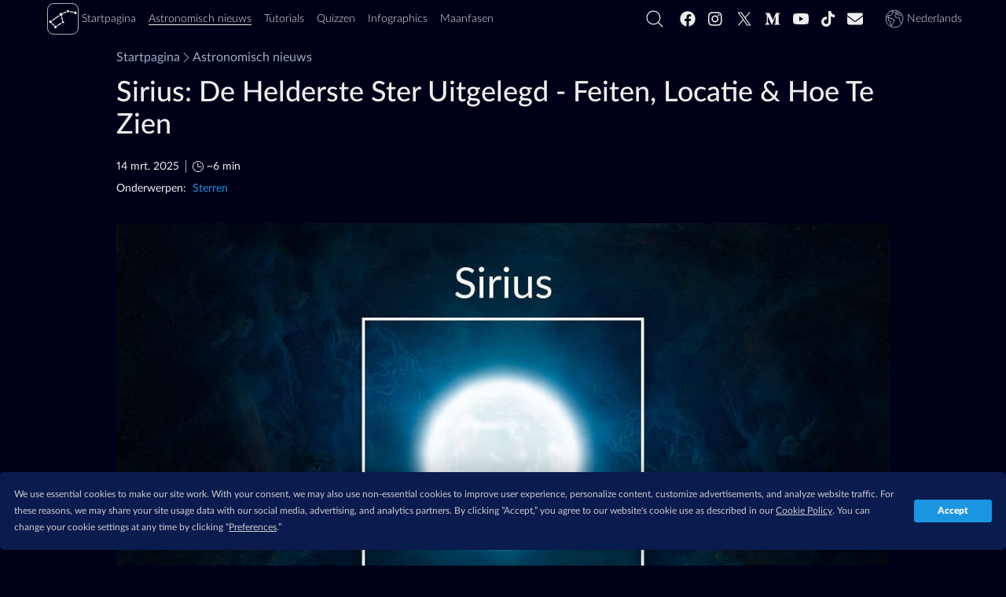

--- FILE ---
content_type: text/html; charset=utf-8
request_url: https://starwalk.space/nl/news/sirius-the-brightest-star
body_size: 44389
content:
<!DOCTYPE html>
<html lang="nl">
    <head>
        <script>window.__APOLLO_STATE__ = {"App:starwalk2-free-ios":{"__typename":"App","id":"starwalk2-free-ios","title":"Star Walk 2 Plus","platform":"ios","icon":{"__typename":"Icon","sourceUrl":"https://starwalk.space/gallery/icons/starwalk2-free/","sizes":["x512","x256","x180","x128","x120","x96","x64","x48","x32"]},"marketId":"1112481571","marketUrl":"https://apps.apple.com/app/apple-store/id1112481571"},"App:starwalk2-free-google":{"__typename":"App","id":"starwalk2-free-google","title":"Star Walk 2 Plus","platform":"android","icon":{"__typename":"Icon","sourceUrl":"https://starwalk.space/gallery/icons/starwalk2/","sizes":["x512","x256","x180","x128","x120","x96","x64","x48","x32"]},"marketId":"com.vitotechnology.StarWalk2Free","marketUrl":"https://play.google.com/store/apps/details?id=com.vitotechnology.StarWalk2Free"},"ROOT_QUERY":{"__typename":"Query","app":{"__typename":"App","config":{"conversionDomains":["starwalk2.page.link","pro.starwalk.space","starwalk2free.page.link","get.starwalk.space","app.ephemeris.today","sculptor.page.link","get.easysculpt.app","get.skytonight.app","skytonight.page.link","app.eclipse.guide","moonwalk.page.link","starwalk.page.link","starwalkkids.page.link","satellitetracker.page.link","solarwalklite.page.link","solarwalk2.page.link","solarwalk2free.page.link"],"newsFeedPageItemsCount":20,"searchFeedPageItemsCount":15,"recommendedNewsCount":4,"googleAnalytics4Id":"G-MP49LSDTSM","termlyId":"68a6b1a5-484a-4478-899d-9ae39a993e9e","googleAdUnitRoot":"/21933601259/starwalk-site-ad-units","teamSupportBtn":["https://starwalk.app/support1","https://starwalk.app/support2","https://starwalk.app/support3","https://starwalk.app/support4"],"experimentsFeatures":{},"facebookPixelId":"320166495333132","twitterUsername":"@StarWalk","vapidPubKey":"BM-KSgTFTQOUUdqvI1zZOVvfaImkmXTsvxsivnUd0BnqhWv2Ix3FlODZ66ANlck7tOy5h6Wr-NkhWv8gk9Ph4tU"},"promoApps":[{"__ref":"App:starwalk2-free-ios"},{"__ref":"App:starwalk2-free-google"}]},"staticContent({\"id\":\"sw-site-langs\"})":{"__ref":"StaticContent:sw-site-langs"},"staticContent({\"id\":\"sw-site-common\"})":{"__ref":"StaticContent:sw-site-common"},"staticContent({\"id\":\"sw-site-news-feed\"})":{"__ref":"StaticContent:sw-site-news-feed"},"staticContent({\"id\":\"sw-site-news\"})":{"__ref":"StaticContent:sw-site-news"},"staticContent({\"id\":\"sw-site-tutorials-list\"})":{"__ref":"StaticContent:sw-site-tutorials-list"},"staticContent({\"id\":\"sw-site-games-list\"})":{"__ref":"StaticContent:sw-site-games-list"},"staticContent({\"id\":\"sw-site-infographics-feed\"})":{"__ref":"StaticContent:sw-site-infographics-feed"},"staticContent({\"id\":\"sw-site-infographics\"})":{"__ref":"StaticContent:sw-site-infographics"},"staticContent({\"id\":\"sw-site-search\"})":{"__ref":"StaticContent:sw-site-search"},"staticContent({\"id\":\"sw-site-quiz\"})":{"__ref":"StaticContent:sw-site-quiz"},"news({\"id\":\"sirius-the-brightest-star\"})":{"__ref":"News:sirius-the-brightest-star"}},"StaticContent:sw-site-langs":{"__typename":"StaticContent","id":"sw-site-langs","contents":[{"langCode":"en","value":"English"},{"langCode":"de","value":"Deutsch"},{"langCode":"es","value":"Español"},{"langCode":"fr","value":"Français"},{"langCode":"it","value":"Italiano"},{"langCode":"pt","value":"Português"},{"langCode":"nl","value":"Nederlands"},{"langCode":"ru","value":"Русский"},{"langCode":"ja","value":"日本語"},{"langCode":"ko","value":"한국어"},{"langCode":"zh-Hans","value":"简体中文"},{"langCode":"zh-Hant","value":"繁體中文"}]},"StaticContent:sw-site-common":{"__typename":"StaticContent","id":"sw-site-common","content({\"langCode\":\"nl\"})":{"tutorials":"Tutorials","tSupBtnText":"Support Star Walk Team","tSupBtnOpt3":"Custom","tSupBtnOpt2":"$10","tSupBtnOpt1":"$5","tSupBtnOpt0":"$1","storeBadgeIos":"Te downloaden in de App Store","storeBadgeHuawei":"Verken het op AppGallery","storeBadgeAndroid":"Get it on Google Play","search":"","relatedTopics":"Onderwerpen","related":"Je vindt dit misschien ook leuk","pickLang":"Kies een taal","pSubsPermErr":"Kan geen toestemming krijgen om pushmeldingen te verzenden. Controleer je browserinstellingen.","pSubsDeclBtn":"Niet nu","pSubsAlrtText":"Wil je op de hoogte blijven van interessante astronomische evenementen?","pSubsAcptBtn":"Ja, natuurlijk!","notFoundTitle":"404","notFoundMsg":"Kijk dan op de link of terug naar de homepage.","news":"Astronomisch nieuws","moon":"Maanfasen","logo":"logo","loadMoreBtnGenrl":"Meer laden","infographics":"Infographics","home":"Startpagina","getAppBtn":"Probeer %{APP_NAME}","games":"Quizzen","ftrTerms":"Gebruiksvoorwaarden","ftrSitemap":"Sitemap","ftrPrivacy":"Privacybeleid","ftrPressKit":"Persmap","ftrFollowUs":"Volg ons","ftrCookiePrefs":"Cookie-instellingen","ftrCookiePolicy":"Cookiebeleid","ftrContact":"Neem contact met ons op","ftrAbout":"Over ons","followUs":"Volg ons","errNetTitle":"Netwerkfout","errNetMsg":"Controleer je internetverbinding.","errDefTitle":"Fout","errDefMsg":"Vernieuw de pagina of probeer het later opnieuw.","eSubsSubscribeBtn":"Abonneren","eSubsReqMsg":"Vereist","eSubsOkBtn":"Ok","eSubsLNameInp":"Achternaam","eSubsHeader":"Abonneer op onze nieuwsbrief","eSubsFNameInp":"Voornaam","eSubsErrMsg":"Sorry, er is iets misgegaan. Controleer uw invoer en probeer het opnieuw.","eSubsEmailInvalid":"Email is niet correct","eSubsEmailInp":"E-mailadres","cookieText":"De Star Walk-website gebruikt cookies om te verzekeren dat u de beste gebruikerservaring krijgt.","cookieLrnMore":"Kom meer te weten","cookieAcptBtn":"Ik snap het!","app":"App"}},"Image:preview-news-page":{"__typename":"Image","id":"preview-news-page","content({\"langCode\":\"nl\"})":{"__typename":"ImageContent","name":"Preview news page","sourceUrl":"https://starwalk.space/gallery/images/preview-news-page/","thumbnails":[{"__typename":"MediaFile","fileName":"1140x599.jpg","width":1140,"height":599,"length":43409,"contentType":"image/jpeg"},{"__typename":"MediaFile","fileName":"960x504.jpg","width":960,"height":504,"length":34447,"contentType":"image/jpeg"},{"__typename":"MediaFile","fileName":"750x394.jpg","width":750,"height":394,"length":25279,"contentType":"image/jpeg"},{"__typename":"MediaFile","fileName":"640x336.jpg","width":640,"height":336,"length":19770,"contentType":"image/jpeg"},{"__typename":"MediaFile","fileName":"480x252.jpg","width":480,"height":252,"length":12242,"contentType":"image/jpeg"},{"__typename":"MediaFile","fileName":"320x168.jpg","width":320,"height":168,"length":6500,"contentType":"image/jpeg"},{"__typename":"MediaFile","fileName":"200x105.jpg","width":200,"height":105,"length":3132,"contentType":"image/jpeg"}]},"abTest":null},"StaticContent:sw-site-news-feed":{"__typename":"StaticContent","id":"sw-site-news-feed","content({\"langCode\":\"nl\"})":{"title":"Het laatste nieuws over astronomie en sterrenkunde — sterrenkijkkalender","promoBannerDescription":"De volgende generatie van de best verkopende Star Walk, winnaar van Apple Design Award, die wordt gebruikt door meer dan 10 miljoen mensen.","metaTitle":"Astronomisch nieuws: actuele gebeurtenissen rond astronomie en sterrenkijken | Sterrenkijkvoorspelling voor 2026","metaDescription":"Gemakkelijk sterrenkijken: krijg een astronomisch vooruitzicht en observatietips. ✅ Ontdek alles over aankomende gebeurtenissen aan de nachtelijke hemel, van planetaire samenstanden tot Starlink-lanceringen.","googleNewsPublicationName":"Astronomisch nieuws","description":"Mis nooit een spannend evenement aan de nachthemel met het ruimtenieuws van Star Walk: jouw online gids voor de nieuwste astronomische evenementen en hemellichamen die je vanavond kunt zien. Ontdek hoe en wanneer je meteorenzwermen, zons- en maansverduisteringen, Starlink-satellieten, planetaire gebeurtenissen, kometen en nog veel meer kunt zien. Leer termen uit de astronomie kennen, bekijk vooruitzichten voor sterrenkijkers op het noordelijk en zuidelijk halfrond en krijg tips voor observaties."},"mediaItems":[{"__ref":"Image:preview-news-page"}]},"StaticContent:sw-site-news":{"__typename":"StaticContent","id":"sw-site-news","content({\"langCode\":\"nl\"})":{"tocHeader":"Inhoud","textCredit":"Tekst Credit:","infographicsBannerButton":"Zie Infografiek","featuredNewsListTitle":"Aanbevolen Nieuws"}},"Image:preview-tutorials-page":{"__typename":"Image","id":"preview-tutorials-page","content({\"langCode\":\"nl\"})":{"__typename":"ImageContent","name":"Preview tutorials page","sourceUrl":"https://starwalk.space/gallery/images/preview-tutorials-page/","thumbnails":[{"__typename":"MediaFile","fileName":"1140x599.jpg","width":1140,"height":599,"length":45534,"contentType":"image/jpeg"},{"__typename":"MediaFile","fileName":"960x504.jpg","width":960,"height":504,"length":35983,"contentType":"image/jpeg"},{"__typename":"MediaFile","fileName":"750x394.jpg","width":750,"height":394,"length":25707,"contentType":"image/jpeg"},{"__typename":"MediaFile","fileName":"640x336.jpg","width":640,"height":336,"length":20090,"contentType":"image/jpeg"},{"__typename":"MediaFile","fileName":"480x252.jpg","width":480,"height":252,"length":12903,"contentType":"image/jpeg"},{"__typename":"MediaFile","fileName":"320x168.jpg","width":320,"height":168,"length":6687,"contentType":"image/jpeg"},{"__typename":"MediaFile","fileName":"200x105.jpg","width":200,"height":105,"length":3307,"contentType":"image/jpeg"}]},"abTest":null},"StaticContent:sw-site-tutorials-list":{"__typename":"StaticContent","id":"sw-site-tutorials-list","content({\"langCode\":\"nl\"})":{"title":"Tutorials: Verken de sterrenhemel met Star Walk","metaTitle":"Instructievideo's over Star Walk 2 | Korte video-tutorials","metaDescription":"Ontdek hoe u de astronomie-app gebruikt om vandaag planeten te kijken en satellieten te volgen of om vallende sterren aan de nachtelijke hemel te bekijken.","_text":"Haal het meeste uit Star Walk 2 en al zijn functies!\n\nKrijg antwoorden op veelgestelde vragen over de sterrenkijkgids in onze korte videolessen. Wil je weten welke planeten je vanavond kunt zien of hoe je vallende sterren en sterrenbeelden aan de nachtelijke hemel boven je kunt bekijken? Hier ben je aan het juiste adres!\n\nAls je het antwoord op je vraag niet kunt vinden, neem dan contact met ons op via: [support@vitotechnology.com](mailto:support@vitotechnology.com)."},"mediaItems":[{"__ref":"Image:preview-tutorials-page"}]},"Image:games-preview":{"__typename":"Image","id":"games-preview","content({\"langCode\":\"nl\"})":{"__typename":"ImageContent","name":"Space Quizzes","sourceUrl":"https://starwalk.space/gallery/images/games-preview/","thumbnails":[{"__typename":"MediaFile","fileName":"1140x599.jpg","width":1140,"height":599,"length":62826,"contentType":"image/jpeg"},{"__typename":"MediaFile","fileName":"960x504.jpg","width":960,"height":504,"length":49899,"contentType":"image/jpeg"},{"__typename":"MediaFile","fileName":"750x394.jpg","width":750,"height":394,"length":36349,"contentType":"image/jpeg"},{"__typename":"MediaFile","fileName":"640x336.jpg","width":640,"height":336,"length":29194,"contentType":"image/jpeg"},{"__typename":"MediaFile","fileName":"480x252.jpg","width":480,"height":252,"length":18391,"contentType":"image/jpeg"},{"__typename":"MediaFile","fileName":"320x168.jpg","width":320,"height":168,"length":9886,"contentType":"image/jpeg"},{"__typename":"MediaFile","fileName":"200x105.jpg","width":200,"height":105,"length":4921,"contentType":"image/jpeg"}]},"abTest":null},"StaticContent:sw-site-games-list":{"__typename":"StaticContent","id":"sw-site-games-list","content({\"langCode\":\"nl\"})":{"description":"Kijk wat je allemaal weet met onze quizzen over astronomie en dingen die met de ruimte te maken hebben. Je hoeft niet te wachten, je krijgt meteen te zien wat het goede antwoord is. Kies het onderwerp dat je het leukst vindt en begin eraan. Vergeet niet om het resultaat te delen met je vrienden! Je kunt de quiz trouwens meerdere keren doen, totdat je alle antwoorden goed hebt.","metaTitle":"Leuke vragen en wetenswaardigheden over de ruimte: sterrenquizzen | Astronomietest — quiz met afbeeldingen","title":"Quizzen over de ruimte en astronomie — laat zie hoe slim je bent","metaDescription":"Test je kennis van astronomie en logica met onze quizzen! Ze duren niet lang: direct nadat je een vraag beantwoord hebt, krijg je het goede antwoord te zien."},"mediaItems":[{"__ref":"Image:games-preview"}]},"Image:infographics-list-preview":{"__typename":"Image","id":"infographics-list-preview","content({\"langCode\":\"nl\"})":{"__typename":"ImageContent","name":"Infographics from Star Walk","sourceUrl":"https://starwalk.space/gallery/images/infographics-list-preview/","thumbnails":[{"__typename":"MediaFile","fileName":"1140x599.jpg","width":1140,"height":599,"length":92485,"contentType":"image/jpeg"},{"__typename":"MediaFile","fileName":"960x504.jpg","width":960,"height":504,"length":69707,"contentType":"image/jpeg"},{"__typename":"MediaFile","fileName":"750x394.jpg","width":750,"height":394,"length":48667,"contentType":"image/jpeg"},{"__typename":"MediaFile","fileName":"640x336.jpg","width":640,"height":336,"length":38735,"contentType":"image/jpeg"},{"__typename":"MediaFile","fileName":"480x252.jpg","width":480,"height":252,"length":22808,"contentType":"image/jpeg"},{"__typename":"MediaFile","fileName":"320x168.jpg","width":320,"height":168,"length":11628,"contentType":"image/jpeg"},{"__typename":"MediaFile","fileName":"200x105.jpg","width":200,"height":105,"length":5551,"contentType":"image/jpeg"}]},"abTest":null},"StaticContent:sw-site-infographics-feed":{"__typename":"StaticContent","id":"sw-site-infographics-feed","content({\"langCode\":\"nl\"})":{"description":"Krijg duidelijke uitleg over ingewikkelde termen uit de astronomie met onze duidelijke en kleurrijke infographics! Ze vertellen je meer over de fascinerende wereld van de astronomie en de ruimte en laten alle noemenswaardige sterrenkijkgebeurtenissen zien die zich dit jaar zullen voordoen. Je kunt deze infographics zelfs als poster aan de wand hangen, want ze zijn allemaal beschikbaar in hoge kwaliteit!","metaTitle":"Astronomie in afbeeldingen: leuke en duidelijke infographics over de ruimte | Astronomische kunst","title":"Infographics over ruimte en astronomie: afbeeldingen, schema's en tabellen","metaDescription":"Bekijk onze kleurrijke afbeeldingen als je meer wil weten over ingewikkelde astronomische fenomenen. Ze geven visuele uitleg over ruimtetermen en kalenders met belangrijke gebeurtenissen voor sterrenkijkers."},"mediaItems":[{"__ref":"Image:infographics-list-preview"}]},"StaticContent:sw-site-infographics":{"__typename":"StaticContent","id":"sw-site-infographics","content({\"langCode\":\"nl\"})":{"featuredInfographicsTitle":"Aanbevolen Infographics","downloadInfographicBtnText":"Download in beste kwaliteit"}},"StaticContent:sw-site-search":{"__typename":"StaticContent","id":"sw-site-search","content({\"langCode\":\"nl\"})":{"title":"Zoeken","metaTitle":"Zoekresultaten voor %{SEARCH_VALUE}","metaDescription":"Zoekresultaten op de Star Walk-website","noMoreMessage":"Geen resultaten meer","noResultsMessage":"Geen resultaten gevonden","inputPlaceholder":"Zoek op starwalk.space"}},"StaticContent:sw-site-quiz":{"__typename":"StaticContent","id":"sw-site-quiz","content({\"langCode\":\"nl\"})":{"featuredQuizzesTitle":"Aanbevolen Quizzen"}},"Image:sirius-base":{"__typename":"Image","id":"sirius-base","content({\"langCode\":\"nl\"})":{"__typename":"ImageContent","name":"Sirius","sourceUrl":"https://starwalk.space/gallery/images/sirius-base/nl/","thumbnails":[{"__typename":"MediaFile","fileName":"1920x1080.jpg","width":1920,"height":1080,"length":131174,"contentType":"image/jpeg"},{"__typename":"MediaFile","fileName":"1540x866.jpg","width":1540,"height":866,"length":78243,"contentType":"image/jpeg"},{"__typename":"MediaFile","fileName":"1140x641.jpg","width":1140,"height":641,"length":42960,"contentType":"image/jpeg"},{"__typename":"MediaFile","fileName":"960x540.jpg","width":960,"height":540,"length":30479,"contentType":"image/jpeg"},{"__typename":"MediaFile","fileName":"750x422.jpg","width":750,"height":422,"length":19393,"contentType":"image/jpeg"},{"__typename":"MediaFile","fileName":"640x360.jpg","width":640,"height":360,"length":15105,"contentType":"image/jpeg"},{"__typename":"MediaFile","fileName":"480x270.jpg","width":480,"height":270,"length":9553,"contentType":"image/jpeg"},{"__typename":"MediaFile","fileName":"320x180.jpg","width":320,"height":180,"length":5360,"contentType":"image/jpeg"}],"downloadUrl":null,"description":null,"copyrights":[{"__typename":"Copyright","author":"Vito Technology, Inc.","url":"https://vitotechnology.com/"}]},"abTest":null},"Image:sirius-a-b":{"__typename":"Image","id":"sirius-a-b","content({\"langCode\":\"nl\"})":{"__typename":"ImageContent","name":"Sirius A & B","sourceUrl":"https://starwalk.space/gallery/images/sirius-a-b/","thumbnails":[{"__typename":"MediaFile","fileName":"1920x1080.jpg","width":1920,"height":1080,"length":77556,"contentType":"image/jpeg"},{"__typename":"MediaFile","fileName":"1540x866.jpg","width":1540,"height":866,"length":54182,"contentType":"image/jpeg"},{"__typename":"MediaFile","fileName":"1140x641.jpg","width":1140,"height":641,"length":34020,"contentType":"image/jpeg"},{"__typename":"MediaFile","fileName":"960x540.jpg","width":960,"height":540,"length":26317,"contentType":"image/jpeg"},{"__typename":"MediaFile","fileName":"750x422.jpg","width":750,"height":422,"length":17153,"contentType":"image/jpeg"},{"__typename":"MediaFile","fileName":"640x360.jpg","width":640,"height":360,"length":13076,"contentType":"image/jpeg"},{"__typename":"MediaFile","fileName":"480x270.jpg","width":480,"height":270,"length":8305,"contentType":"image/jpeg"},{"__typename":"MediaFile","fileName":"320x180.jpg","width":320,"height":180,"length":4431,"contentType":"image/jpeg"}],"downloadUrl":null,"description":"Sirius A (midden) en Sirius B (klein stipje linksonder) zoals gezien door de Hubble Space Telescope.\n","copyrights":[{"__typename":"Copyright","author":"Vito Technology, Inc.","url":"https://vitotechnology.com/"}]},"abTest":null},"Image:how-to-find-sirius":{"__typename":"Image","id":"how-to-find-sirius","content({\"langCode\":\"nl\"})":{"__typename":"ImageContent","name":"Hoe vind je Sirius","sourceUrl":"https://starwalk.space/gallery/images/how-to-find-sirius/nl/","thumbnails":[{"__typename":"MediaFile","fileName":"1920x1080.jpg","width":1920,"height":1080,"length":69108,"contentType":"image/jpeg"},{"__typename":"MediaFile","fileName":"1540x866.jpg","width":1540,"height":866,"length":49854,"contentType":"image/jpeg"},{"__typename":"MediaFile","fileName":"1140x641.jpg","width":1140,"height":641,"length":32335,"contentType":"image/jpeg"},{"__typename":"MediaFile","fileName":"960x540.jpg","width":960,"height":540,"length":24408,"contentType":"image/jpeg"},{"__typename":"MediaFile","fileName":"750x422.jpg","width":750,"height":422,"length":17046,"contentType":"image/jpeg"},{"__typename":"MediaFile","fileName":"640x360.jpg","width":640,"height":360,"length":13232,"contentType":"image/jpeg"},{"__typename":"MediaFile","fileName":"480x270.jpg","width":480,"height":270,"length":8368,"contentType":"image/jpeg"},{"__typename":"MediaFile","fileName":"320x180.jpg","width":320,"height":180,"length":4515,"contentType":"image/jpeg"}],"downloadUrl":null,"description":"Sirius, de helderste ster aan de nachtelijke hemel, is eenvoudig te herkennen. Ze is zelfs zo helder dat Canopus, de eerstvolgende in helderheid, half zo helder lijkt. Om ervoor te zorgen dat je Sirius vindt, zoek je het asterisme van Orion’s Gordel, bestaande uit drie gelijkmatig verdeelde sterren. Breid vanaf daar de lijn naar het oosten uit, ongeveer acht keer de lengte van de Gordel, en je komt uit bij Sirius.","copyrights":[{"__typename":"Copyright","author":"Vito Technology","url":"https://vitotechnology.com/"}]},"abTest":null},"Image:sirius-sky-tonight":{"__typename":"Image","id":"sirius-sky-tonight","content({\"langCode\":\"nl\"})":{"__typename":"ImageContent","name":"Sirius in Sky Tonight","sourceUrl":"https://starwalk.space/gallery/images/sirius-sky-tonight/nl/","thumbnails":[{"__typename":"MediaFile","fileName":"1920x1080.jpg","width":1920,"height":1080,"length":136619,"contentType":"image/jpeg"},{"__typename":"MediaFile","fileName":"1540x866.jpg","width":1540,"height":866,"length":98378,"contentType":"image/jpeg"},{"__typename":"MediaFile","fileName":"1140x641.jpg","width":1140,"height":641,"length":62769,"contentType":"image/jpeg"},{"__typename":"MediaFile","fileName":"960x540.jpg","width":960,"height":540,"length":46794,"contentType":"image/jpeg"},{"__typename":"MediaFile","fileName":"750x422.jpg","width":750,"height":422,"length":32643,"contentType":"image/jpeg"},{"__typename":"MediaFile","fileName":"640x360.jpg","width":640,"height":360,"length":24414,"contentType":"image/jpeg"},{"__typename":"MediaFile","fileName":"480x270.jpg","width":480,"height":270,"length":15103,"contentType":"image/jpeg"},{"__typename":"MediaFile","fileName":"320x180.jpg","width":320,"height":180,"length":8010,"contentType":"image/jpeg"}],"downloadUrl":null,"description":"Sirius vinden met de [Sky Tonight](https://get.skytonight.app/sirius_img01) app duurt slechts drie stappen. Het verkennen van de nachthemel is nog nooit zo eenvoudig geweest!\n","copyrights":[{"__typename":"Copyright","author":"Vito Technology, Inc.","url":"https://vitotechnology.com/"}]},"abTest":null},"Image:sirius-colors":{"__typename":"Image","id":"sirius-colors","content({\"langCode\":\"nl\"})":{"__typename":"ImageContent","name":"Sirius' colors","sourceUrl":"https://starwalk.space/gallery/images/sirius-colors/","thumbnails":[{"__typename":"MediaFile","fileName":"1920x1080.jpg","width":1920,"height":1080,"length":53259,"contentType":"image/jpeg"},{"__typename":"MediaFile","fileName":"1540x866.jpg","width":1540,"height":866,"length":35845,"contentType":"image/jpeg"},{"__typename":"MediaFile","fileName":"1140x641.jpg","width":1140,"height":641,"length":22205,"contentType":"image/jpeg"},{"__typename":"MediaFile","fileName":"960x540.jpg","width":960,"height":540,"length":17121,"contentType":"image/jpeg"},{"__typename":"MediaFile","fileName":"750x422.jpg","width":750,"height":422,"length":11870,"contentType":"image/jpeg"},{"__typename":"MediaFile","fileName":"640x360.jpg","width":640,"height":360,"length":9663,"contentType":"image/jpeg"},{"__typename":"MediaFile","fileName":"480x270.jpg","width":480,"height":270,"length":6607,"contentType":"image/jpeg"},{"__typename":"MediaFile","fileName":"320x180.jpg","width":320,"height":180,"length":3988,"contentType":"image/jpeg"}],"downloadUrl":null,"description":"Deze afbeelding, genomen in Lorenzago di Cadore op 15 februari 2020, toont de kleurvariaties van Sirius. Het licht van de ster is van nature wit — een mengsel van alle kleuren in het spectrum. Echter, de atmosfeer van de Aarde buigt en verstrooit het licht, waardoor deze glinsterende kleuren ontstaan.\n","copyrights":[{"__typename":"Copyright","author":"Giorgia Hofer","url":"https://epod.usra.edu/blog/2020/04/colorful-sirius.html"}]},"abTest":null},"Image:constellation-canis-major":{"__typename":"Image","id":"constellation-canis-major","content({\"langCode\":\"nl\"})":{"__typename":"ImageContent","name":"Canis Major constellation","sourceUrl":"https://starwalk.space/gallery/images/constellation-canis-major/nl/","thumbnails":[{"__typename":"MediaFile","fileName":"1920x1080.jpg","width":1920,"height":1080,"length":72740,"contentType":"image/jpeg"},{"__typename":"MediaFile","fileName":"1540x866.jpg","width":1540,"height":866,"length":49390,"contentType":"image/jpeg"},{"__typename":"MediaFile","fileName":"1140x641.jpg","width":1140,"height":641,"length":29792,"contentType":"image/jpeg"},{"__typename":"MediaFile","fileName":"960x540.jpg","width":960,"height":540,"length":22865,"contentType":"image/jpeg"},{"__typename":"MediaFile","fileName":"750x422.jpg","width":750,"height":422,"length":16155,"contentType":"image/jpeg"},{"__typename":"MediaFile","fileName":"640x360.jpg","width":640,"height":360,"length":12742,"contentType":"image/jpeg"},{"__typename":"MediaFile","fileName":"480x270.jpg","width":480,"height":270,"length":8410,"contentType":"image/jpeg"},{"__typename":"MediaFile","fileName":"320x180.jpg","width":320,"height":180,"length":4614,"contentType":"image/jpeg"}],"downloadUrl":null,"description":"Canis Major vertegenwoordigt de \"grotere hond\" die de jager Orion volgt in de Griekse mythologie. Het sterrenbeeld wordt afgebeeld als een hond die op zijn achterpoten staat en een haas achtervolgt, vertegenwoordigd door het sterrenbeeld Lepus.\n","copyrights":[{"__typename":"Copyright","author":"Vito Technology, Inc.","url":"https://vitotechnology.com/"}]},"abTest":null},"Image:the-brightest-stars-and-their-constellations-prev":{"__typename":"Image","id":"the-brightest-stars-and-their-constellations-prev","content({\"langCode\":\"nl\"})":{"__typename":"ImageContent","name":"The Brightest Stars and Their Constellations","sourceUrl":"https://starwalk.space/gallery/images/the-brightest-stars-and-their-constellations-prev/","thumbnails":[{"__typename":"MediaFile","fileName":"1140x599.jpg","width":1140,"height":599,"length":68020,"contentType":"image/jpeg"},{"__typename":"MediaFile","fileName":"960x504.jpg","width":960,"height":504,"length":53141,"contentType":"image/jpeg"},{"__typename":"MediaFile","fileName":"750x394.jpg","width":750,"height":394,"length":37459,"contentType":"image/jpeg"},{"__typename":"MediaFile","fileName":"640x336.jpg","width":640,"height":336,"length":29240,"contentType":"image/jpeg"},{"__typename":"MediaFile","fileName":"480x252.jpg","width":480,"height":252,"length":18073,"contentType":"image/jpeg"},{"__typename":"MediaFile","fileName":"320x168.jpg","width":320,"height":168,"length":9764,"contentType":"image/jpeg"},{"__typename":"MediaFile","fileName":"200x105.jpg","width":200,"height":105,"length":4856,"contentType":"image/jpeg"}],"downloadUrl":null,"description":null,"copyrights":[{"__typename":"Copyright","author":"Vito Technology, Inc.","url":"https://vitotechnology.com/"}]},"abTest":null},"Infographics:the-brightest-stars-and-their-constellations":{"__typename":"Infographics","id":"the-brightest-stars-and-their-constellations","content({\"langCode\":\"nl\"})":{"__typename":"InfographicsContent","preview":"Leer de helderste sterren kennen, hun sterrenbeelden, de afstand tot de aarde en de beste tijd om te kijken! Bekijk deze infographic."},"previewImage":{"__ref":"Image:the-brightest-stars-and-their-constellations-prev"}},"Image:star-vs-planet-infographic-preview":{"__typename":"Image","id":"star-vs-planet-infographic-preview","content({\"langCode\":\"nl\"})":{"__typename":"ImageContent","name":"Stars VS Planets","sourceUrl":"https://starwalk.space/gallery/images/star-vs-planet-infographic-preview/","thumbnails":[{"__typename":"MediaFile","fileName":"1920x1080.jpg","width":1920,"height":1080,"length":118186,"contentType":"image/jpeg"},{"__typename":"MediaFile","fileName":"1540x866.jpg","width":1540,"height":866,"length":85593,"contentType":"image/jpeg"},{"__typename":"MediaFile","fileName":"1360x765.jpg","width":1360,"height":765,"length":71390,"contentType":"image/jpeg"},{"__typename":"MediaFile","fileName":"1140x641.jpg","width":1140,"height":641,"length":55178,"contentType":"image/jpeg"},{"__typename":"MediaFile","fileName":"960x540.jpg","width":960,"height":540,"length":43045,"contentType":"image/jpeg"},{"__typename":"MediaFile","fileName":"750x422.jpg","width":750,"height":422,"length":29953,"contentType":"image/jpeg"},{"__typename":"MediaFile","fileName":"640x360.jpg","width":640,"height":360,"length":24313,"contentType":"image/jpeg"},{"__typename":"MediaFile","fileName":"480x270.jpg","width":480,"height":270,"length":16035,"contentType":"image/jpeg"},{"__typename":"MediaFile","fileName":"320x180.jpg","width":320,"height":180,"length":9416,"contentType":"image/jpeg"},{"__typename":"MediaFile","fileName":"200x113.jpg","width":200,"height":113,"length":5054,"contentType":"image/jpeg"}],"downloadUrl":null,"description":null,"copyrights":[{"__typename":"Copyright","author":"Vito Technology, Inc.","url":"https://vitotechnology.com/"}]},"abTest":null},"Infographics:star-vs-planet":{"__typename":"Infographics","id":"star-vs-planet","content({\"langCode\":\"nl\"})":{"__typename":"InfographicsContent","preview":"Hoe verschilt een ster van een planeet? Wat is een eenvoudige manier om ze in de lucht uit elkaar te houden? Lees deze infographic om de antwoorden te vinden."},"previewImage":{"__ref":"Image:star-vs-planet-infographic-preview"}},"App:starwalkpro-ios":{"__typename":"App","id":"starwalkpro-ios","title":"Sky Tonight","icon":{"__typename":"Icon","sourceUrl":"https://starwalk.space/gallery/icons/starwalkpro/","sizes":["x512","x256","x180","x128","x120","x96","x64","x48","x32"]},"marketUrl":"https://apps.apple.com/app/apple-store/id1570594940","marketId":"1570594940","platform":"ios"},"App:starwalkpro-google":{"__typename":"App","id":"starwalkpro-google","title":"Sky Tonight","icon":{"__typename":"Icon","sourceUrl":"https://starwalk.space/gallery/icons/starwalkpro/","sizes":["x512","x256","x180","x128","x120","x96","x64","x48","x32"]},"marketUrl":"https://play.google.com/store/apps/details?id=com.vitotechnology.sky.tonight.map.star.walk","marketId":"com.vitotechnology.sky.tonight.map.star.walk","platform":"android"},"App:starwalkpro-huawei":{"__typename":"App","id":"starwalkpro-huawei","title":"Sky Tonight","icon":{"__typename":"Icon","sourceUrl":"https://starwalk.space/gallery/icons/starwalkpro/","sizes":["x512","x256","x180","x128","x120","x96","x64","x48","x32"]},"marketUrl":"https://appgallery.huawei.com/#/app/C104374745","marketId":"104374745","platform":"huawei"},"Image:march-stars":{"__typename":"Image","id":"march-stars","content({\"langCode\":\"nl\"})":{"__typename":"ImageContent","name":"Constellations & Stars in March","sourceUrl":"https://starwalk.space/gallery/images/march-stars/nl/","thumbnails":[{"__typename":"MediaFile","fileName":"1920x1080.jpg","width":1920,"height":1080,"length":79328,"contentType":"image/jpeg"},{"__typename":"MediaFile","fileName":"1540x866.jpg","width":1540,"height":866,"length":58667,"contentType":"image/jpeg"},{"__typename":"MediaFile","fileName":"1140x641.jpg","width":1140,"height":641,"length":40162,"contentType":"image/jpeg"},{"__typename":"MediaFile","fileName":"960x540.jpg","width":960,"height":540,"length":31433,"contentType":"image/jpeg"},{"__typename":"MediaFile","fileName":"750x422.jpg","width":750,"height":422,"length":22396,"contentType":"image/jpeg"},{"__typename":"MediaFile","fileName":"640x360.jpg","width":640,"height":360,"length":18174,"contentType":"image/jpeg"},{"__typename":"MediaFile","fileName":"480x270.jpg","width":480,"height":270,"length":11527,"contentType":"image/jpeg"},{"__typename":"MediaFile","fileName":"320x180.jpg","width":320,"height":180,"length":6385,"contentType":"image/jpeg"}]},"abTest":null},"News:march-constellations-and-stars":{"__typename":"News","id":"march-constellations-and-stars","date":"2025-02-27T00:00:00.000Z","featured":false,"content({\"langCode\":\"nl\"})":{"__typename":"NewsContent","title":"8 Must-See Maart Constellaties & Hun Helderste Sterren","preview":"Ontdek de beste constellaties om te zien in maart 2025! Leer wanneer en waar je ze kunt vinden, plus krijg een handige hemelkaart voor jouw locatie.","readingTime":6},"image":{"__ref":"Image:march-stars"}},"Image:the-brightest-stars":{"__typename":"Image","id":"the-brightest-stars","content({\"langCode\":\"nl\"})":{"__typename":"ImageContent","name":"The brightest stars","sourceUrl":"https://starwalk.space/gallery/images/the-brightest-stars/","thumbnails":[{"__typename":"MediaFile","fileName":"1920x1080.jpg","width":1920,"height":1080,"length":204983,"contentType":"image/jpeg"},{"__typename":"MediaFile","fileName":"1540x866.jpg","width":1540,"height":866,"length":166234,"contentType":"image/jpeg"},{"__typename":"MediaFile","fileName":"1360x765.jpg","width":1360,"height":765,"length":136139,"contentType":"image/jpeg"},{"__typename":"MediaFile","fileName":"1140x641.jpg","width":1140,"height":641,"length":103208,"contentType":"image/jpeg"},{"__typename":"MediaFile","fileName":"960x540.jpg","width":960,"height":540,"length":68517,"contentType":"image/jpeg"},{"__typename":"MediaFile","fileName":"750x422.jpg","width":750,"height":422,"length":45240,"contentType":"image/jpeg"},{"__typename":"MediaFile","fileName":"640x360.jpg","width":640,"height":360,"length":33773,"contentType":"image/jpeg"},{"__typename":"MediaFile","fileName":"480x270.jpg","width":480,"height":270,"length":20208,"contentType":"image/jpeg"},{"__typename":"MediaFile","fileName":"320x180.jpg","width":320,"height":180,"length":10035,"contentType":"image/jpeg"},{"__typename":"MediaFile","fileName":"200x113.jpg","width":200,"height":113,"length":4864,"contentType":"image/jpeg"}]},"abTest":null},"News:top-7-brightest-stars-in-the-sky":{"__typename":"News","id":"top-7-brightest-stars-in-the-sky","date":"2025-02-21T00:00:00.000Z","featured":false,"content({\"langCode\":\"nl\"})":{"__typename":"NewsContent","title":"Lijst van 7 helderste sterren aan de hemel","preview":"Welke ster is het helderst, gezien vanaf de aarde? Welke ster schijnt 's nachts het meeste aan de hemel? Tik om meer te weten te komen over de 7 meest schitterende sterren.\n","readingTime":8},"image":{"__ref":"Image:the-brightest-stars"}},"Image:canis-major":{"__typename":"Image","id":"canis-major","content({\"langCode\":\"nl\"})":{"__typename":"ImageContent","name":"Canis Major Constellation","sourceUrl":"https://starwalk.space/gallery/images/canis-major/","thumbnails":[{"__typename":"MediaFile","fileName":"1920x1080.jpg","width":1920,"height":1080,"length":137857,"contentType":"image/jpeg"},{"__typename":"MediaFile","fileName":"1540x866.jpg","width":1540,"height":866,"length":143311,"contentType":"image/jpeg"},{"__typename":"MediaFile","fileName":"1360x765.jpg","width":1360,"height":765,"length":114137,"contentType":"image/jpeg"},{"__typename":"MediaFile","fileName":"1140x641.jpg","width":1140,"height":641,"length":81503,"contentType":"image/jpeg"},{"__typename":"MediaFile","fileName":"960x540.jpg","width":960,"height":540,"length":57236,"contentType":"image/jpeg"},{"__typename":"MediaFile","fileName":"750x422.jpg","width":750,"height":422,"length":32895,"contentType":"image/jpeg"},{"__typename":"MediaFile","fileName":"640x360.jpg","width":640,"height":360,"length":24210,"contentType":"image/jpeg"},{"__typename":"MediaFile","fileName":"480x270.jpg","width":480,"height":270,"length":12896,"contentType":"image/jpeg"},{"__typename":"MediaFile","fileName":"320x180.jpg","width":320,"height":180,"length":5823,"contentType":"image/jpeg"},{"__typename":"MediaFile","fileName":"200x113.jpg","width":200,"height":113,"length":2640,"contentType":"image/jpeg"}]},"abTest":null},"News:canis-major-constellation-guide":{"__typename":"News","id":"canis-major-constellation-guide","date":"2022-06-23T00:00:00.000Z","featured":false,"content({\"langCode\":\"nl\"})":{"__typename":"NewsContent","title":"Canis Major: constellatiegids","preview":"Wat is de beste manier om de Canis Major te vinden? Na het lezen van dit artikel weet je de beste tijdstippen om deze constellatie te zien! 🐶","readingTime":7},"image":{"__ref":"Image:canis-major"}},"Image:pegasus-constellation-title":{"__typename":"Image","id":"pegasus-constellation-title","content({\"langCode\":\"nl\"})":{"__typename":"ImageContent","name":"Pegasus Constellation","sourceUrl":"https://starwalk.space/gallery/images/pegasus-constellation-title/","thumbnails":[{"__typename":"MediaFile","fileName":"1920x1080.jpg","width":1920,"height":1080,"length":125715,"contentType":"image/jpeg"},{"__typename":"MediaFile","fileName":"1540x866.jpg","width":1540,"height":866,"length":79683,"contentType":"image/jpeg"},{"__typename":"MediaFile","fileName":"1140x641.jpg","width":1140,"height":641,"length":45070,"contentType":"image/jpeg"},{"__typename":"MediaFile","fileName":"960x540.jpg","width":960,"height":540,"length":33066,"contentType":"image/jpeg"},{"__typename":"MediaFile","fileName":"750x422.jpg","width":750,"height":422,"length":22468,"contentType":"image/jpeg"},{"__typename":"MediaFile","fileName":"640x360.jpg","width":640,"height":360,"length":17422,"contentType":"image/jpeg"},{"__typename":"MediaFile","fileName":"480x270.jpg","width":480,"height":270,"length":11127,"contentType":"image/jpeg"},{"__typename":"MediaFile","fileName":"320x180.jpg","width":320,"height":180,"length":6105,"contentType":"image/jpeg"}]},"abTest":null},"News:pegasus-constellation-guide":{"__typename":"News","id":"pegasus-constellation-guide","date":"2026-01-16T16:00:00.000Z","featured":false,"content({\"langCode\":\"nl\"})":{"__typename":"NewsContent","title":"Pegasus: het sterrenbeeld van het Gevleugelde Paard","preview":"Ontdek de gids voor het sterrenbeeld Pegasus: sterren, objecten, mythes en tips om het Gevleugelde Paard aan de nachtelijke hemel te vinden.","readingTime":7},"image":{"__ref":"Image:pegasus-constellation-title"}},"Topic:stars":{"__typename":"Topic","id":"stars","content({\"langCode\":\"nl\"})":{"__typename":"TopicContent","title":"Sterren"}},"News:sirius-the-brightest-star":{"__typename":"News","id":"sirius-the-brightest-star","slug":"sirius","date":"2025-03-14T00:00:00.000Z","updatedAt":"2025-03-14T06:41:21.067Z","featured":false,"contentLangs":["en","ru","zh-Hans","zh-Hant","ja","ko","de","es","pt","fr","it","nl"],"content({\"langCode\":\"nl\"})":{"__typename":"NewsContent","title":"Sirius: De Helderste Ster Uitgelegd - Feiten, Locatie & Hoe Te Zien","metaTitle":"Sirius Ster | Sterrenbeeld Sirius | Locatie van Sirius Ster Vannacht | Helderste Ster | Hondster","preview":"Ontdek alles over Sirius, de helderste ster aan de nachthemel! Ontdek waarom deze zo opvallend is, wanneer en waar je het kunt zien en hoe je het gemakkelijk aan de hemel kunt vinden.\n","text":"Kijk vannacht omhoog en spot de **helderste ster aan de nachthemel** — Sirius! Deze verbluffende ster overtreft alle anderen en is gemakkelijk te vinden als je weet waar te kijken. De snelste manier om Sirius vanaf jouw locatie te vinden is via de gratis [Sky Tonight](https://get.skytonight.app/sirius_01) app. Blijf lezen om **fascinerende feiten** over deze ster te ontdekken en te leren waarom het **zo helder aan onze hemel verschijnt!**\n\n## Feiten over het Sirius-sterrenstelsel\n\n- **Officiële namen**: Sirius, α Canis Majoris, α CMa\n- **Catalogus aanduidingen**: 9 Canis Majoris, HD 48915, HR 2491, HIP 32349\n- **Sterrenbeeld**: Canis Major\n- **Afstand van de aarde**: 8,6 lichtjaar\n- **Rotatieperiode**: ~50 jaar\n- **Type ster**: dubbelster\n\nSirius is niet slechts één ster, maar een **sterrenstelsel** met twee sterren: **Sirius A**, de helderste ster aan onze nachthemel, en **Sirius B**, een zwakke witte dwerg. Ze draaien rond een gemeenschappelijk [massacentrum](https://en.wikipedia.org/wiki/Center_of_mass), ongeveer 20 AU ([astronomische eenheden](https://starwalk.space/news/celestial-coordinates)) uit elkaar. Ter referentie, dat is ongeveer dezelfde afstand tussen de Zon en [Uranus](https://starwalk.space/news/facts-about-uranus).\n\nDe **enige ster die je met het blote oog kunt zien is Sirius A**. Dus wanneer mensen het over \"Sirius\" hebben, bedoelen ze meestal Sirius A.\n\nSirius B is **10.000 keer minder helder** dan Sirius A! Het is zo zwak dat astronomen pas in 2005 zijn grootte en massa konden meten, toen ze voldoende gegevens verzamelden met de hulp van de [Hubble Space Telescope](https://hubblesite.org/contents/media/images/2005/36/1820-Image.html).\n\n>![image](sirius-a-b)\n\n### Sirius A: De Hoofdster\n\n- **Rechte klimming**: 06u 45m 08.917s\n- **Declinatie**: −16° 42′ 58.02″\n- **Schijnbare magnitude**: -1.46\n- **Massa**: 2 zonsmassa's\n- **Lichtkracht**: 24.7 L\n- **Straal**: 1.7 zonstraal\n- **Oppervlaktetemperatuur**: 9,845 K\n\n### Sirius B: De Begeleidende Ster\n\n- **Rechte klimming**: 06u 45m 09.0s\n- **Declinatie**: −16° 43′ 06″\n- **Schijnbare magnitude**: 8.44\n- **Massa**: 1 zonsmassa\n- **Lichtkracht**: 0.02 L\n- **Straal**: 0.008 zonstraal\n- **Oppervlaktetemperatuur**: 25,000 K\n\n## Hoe vind je Sirius aan de hemel?\n\nVan **december tot half mei**, zoek naar Sirius **'s avonds** na zonsondergang. Als je in het **noordelijk halfrond** bent, vind je het in de **zuidoostelijke lucht**. In het **zuidelijk halfrond**, kijk **noordoost**.\n\n### Gebruik de Gordel van Orion om Sirius te vinden\n\nEen eenvoudige manier om Sirius te lokaliseren is door gebruik te maken van [**de Gordel van Orion**](https://starwalk.space/news/orion-constellation-guide) — de drie heldere sterren op een rij. Trek een denkbeeldige lijn door deze sterren, en je zult bij Sirius uitkomen. Het is ongeveer **acht keer verder van de Gordel dan de breedte van de Gordel**.\n\n>![image](how-to-find-sirius)\n\n### Gebruik een app om Sirius direct te vinden\n\nDe gemakkelijkste manier om Sirius te vinden is met de [Sky Tonight](https://get.skytonight.app/sirius_02) app. Open de app, tik op het vergrootglasicoon, en typ **\"Sirius\"** in de zoekbalk. Tik vervolgens op het **doelicoon** om Sirius op de sterrenkaart te zien. Richt je apparaat naar de hemel en volg de witte pijl om te zien waar Sirius nu aan de hemel staat.\n\n>![image](sirius-sky-tonight)\n\n## Waar is Sirius vanavond?\n\nSirius maakt deel uit van het sterrenbeeld [Canis Major](https://starwalk.space/news/canis-major-constellation-guide). Als je de exacte positie vanavond vanaf jouw locatie wilt weten, check dan de gratis [Sky Tonight](https://get.skytonight.app/sirius_03) app.\n\n- Sirius is zichtbaar van bijna **overal** behalve **ten noorden van 73° N**.\n- Sirius gaat nooit onder de horizon ten zuiden van **73° S**.\n- In sommige steden blijft het **laag aan de hemel** — bijvoorbeeld in **Helsinki, Finland**, bereikt het slechts **13° boven de horizon**.\n\n### Wanneer kan ik Sirius zien?\n\nDe zichtbaarheid van Sirius varieert door het jaar heen afhankelijk van je locatie.\n\nIn het noordelijk halfrond:\n\n- **Eind november – half mei**: avond & nacht zichtbaarheid 🌙\n- **Half mei – half augustus**: komt alleen overdag boven de horizon uit* ☀️\n- **Half augustus – september**: ochtend zichtbaarheid 🌅\n- **Oktober – november**: ochtend & nacht zichtbaarheid 🌙🌅\n\nIn het zuidelijk halfrond:\n\n- **Half november – februari**: de hele nacht zichtbaar 🌙 (avond, nacht & ochtend)\n- **Maart – april**: avond & nacht zichtbaarheid 🌙\n- **April – eind juni**: avond zichtbaarheid 🌆\n- **Eind juni – begin juli**: avond & ochtend zichtbaarheid 🌆🌅\n- **Half juli – half augustus**: ochtend zichtbaarheid 🌅\n- **Half augustus – begin november**: nacht & ochtend zichtbaarheid 🌙🌅\n\n*Sirius is [helder genoeg om overdag gezien te worden](https://skyandtelescope.org/observing/how-to-see-sirius-in-the-daytime/), maar je moet precies weten waar je moet kijken. Ook is een schone, nevelvrije lucht noodzakelijk.\n\n## Waarom is Sirius de helderste ster?\n\nSirius schijnt zo helder omdat het:\n\n1. **Zeer dichtbij** de Aarde staat — slechts **8,6 lichtjaren** verwijderd.\n2. **Extreem lichtsterk** is — ongeveer **25 keer helderder dan de zon**.\n\nEr zijn sterren die helderder zijn dan Sirius in termen van **werkelijke energie- en lichtuitstoot**, maar deze zijn veel verder weg, dus lijken ze zwakker.\n\nAan onze hemel worden alleen de **Zon, Maan, Venus, Jupiter, Mars en soms Mercurius** overtroffen door Sirius. Van alle sterren is Sirius de **meest schitterende ster aan de nachthemel**, en het overtreft zijn dichtstbijzijnde concurrent, [Canopus](https://starwalk.space/infographics/the-brightest-stars-and-their-constellations), **bijna twee keer zo veel**!\n\n\u003c!--BANNER:Infographics:the-brightest-stars-and-their-constellations-->\n\n## Waarom twinkelt Sirius zo veel?\n\nSirius staat bekend om zijn intense kleurflitsen als het twinkelt. Dit komt omdat **waarnemers op het noordelijk halfrond de ster meestal laag aan de hemel zien, waardoor zijn zeer heldere licht door een dikkere laag lucht gaat**. De turbulentie in onze atmosfeer die sterren doet twinkelen werkt ook als kleine brekende prisma's — ze splitsen het witte licht van Sirius en sturen willekeurig verschillende kleuren (golflengtes) naar onze ogen.\n\nAndere sterren twinkelen ook, maar dit effect is vooral merkbaar bij Sirius omdat het **zo helder is**.\n\nLeuk feitje: **Dit twinkelingseffect helpt waarnemers het verschil tussen sterren en planeten te zien!** In tegenstelling tot sterren schijnen planeten met een stabieler licht omdat ze dichter bij de Aarde staan en een grotere schijnbare grootte hebben.\n\n**Wil je meer manieren weten om sterren van planeten te onderscheiden?** Bekijk onze [Sterren VS Planeten infographic](https://starwalk.space/infographics/star-vs-planet).\n\n\u003c!--BANNER:Infographics:star-vs-planet-->\n\n### Wat is de kleur van Sirius?\n\nSirius A, de **helderste ster** in het **Sirius dubbelsterrensysteem**, heeft een **wit tot blauw-wit** kleur in de ruimte. Echter, vanaf **de Aarde** gezien lijkt het vaak te **twinkelen in vele kleuren** — daarom noemen sommigen het een **regenboogster**.\n\n>![image](sirius-colors)\n\n## Hoe heet de ster Sirius in de volksmond?\n\nDe naam van Sirius betekent 'schroeiend' of 'verzengend' in het Grieks. De ster wordt ook vaak de Hondsster genoemd, omdat dit de helderste ster is van het sterrenbeeld Canis Major, wat Latijn is voor Grote Hond.\n\nEen andere naam voor Sirius (die je waarschijnlijk minder vaak hoort) is alpha Canis Majoris. [Het is de gewoonte om de helderste ster van een sterrenbeeld aan te duiden met alpha](https://en.wikipedia.org/wiki/Bayer_designation).\n\n## Sirius’ sterrenbeeld: Canis Major\n\n[Canis Major](https://starwalk.space/news/canis-major-constellation-guide), het sterrenbeeld waar **Sirius** zich bevindt, is niet erg groot, maar het heeft een interessant sterpatroon. Het **hoofd van de hond** is gevormd als een kleine driehoek van middelmatig heldere sterren. Deze sterren zijn echter zwak en kunnen moeilijk te zien zijn in heldere stadshemels.\n\nVan **neus tot staart** strekt Canis Major zich ongeveer **19° over de hemel uit** — ongeveer de breedte van **twee vuisten** op armlengte. Van **oren tot poten** beslaat het sterrenbeeld ongeveer **één vuist** in hoogte.\n\nDe rest van het **lichaam van de hond** bestaat uit helderdere en opvallendere sterren. Laten we ze eens nader bekijken! De onderstaande beschrijvingen zijn gebaseerd op hoe ze verschijnen vanuit **de middelste noordelijke breedtegraden**.\n\n### Wat zijn de belangrijkste sterren van de Grote Hond?\n\n>![image](constellation-canis-major)\n\nOnder Sirius schijnt de heldere ster Wezen, die de 'kont' van de hond aangeeft. Het puntje van zijn staart, aangegeven door een bescheiden stralende ster die Aludra heet, staat linksonder Wezen. Boven Wezen vind je twee minder opvallende sterren die naast elkaar staan, op twee vingerbreedtes uit elkaar. Ze geven op een mooie manier de slanke romp van de hond aan. De linker ster is de wittige ster Al Zara (HR 2580). Rechts daarvan staat de zwakkere, oranje getinte ster Udra (HR 2653). Beide sterren worden aangeduid als omicron Canis Majoris.\n\nRechtsonder Wezen staat een heldere ster die de naam Adhara draagt en die de achterpoten van de hond voorstelt. Soms worden de achterpoten ook voorgesteld door middel van twee minder felle sterren.\n\nDe voorpoten van de hond worden gevormd door de heldere ster beta Canis Majoris (Mirzam), die rechtsonder Sirius staat. **Beta Canis Majoris is 60 keer feller dan Sirius**. Als die ster zou staan waar Sirius staat, in plaats van 500 lichtjaar van ons af, zou de ster 15 keer feller dan Venus lijken!\n\n### Deepskyobjecten in Canis Major\n\nIn het hart van Canis Major, onder Sirius, ligt een felle kleine sterrencluster die wordt aangeduid met **Messier 41 en die soms ook wel de 'kleine bijenkorfcluster' genoemd wordt**. Met een verrekijker zou je de cluster gemakkelijk moeten kunnen vinden. De cluster, die ongeveer 2300 lichtjaar van ons af staat, bestaat uit meerdere heldere gouden sterren en vele zwakkere sterren.\n\nEen andere mooie cluster, die **NGC 2354** heet, ligt linksboven Wezen. Links van Wezen vind je een nog mooiere cluster. Officieel heet deze open sterrenhoop de **tau Canis Majoris-cluster, maar de cluster is ook bekend onder de bijnamen 'Mexican Jumping Star' en de 'piratenjuwelencluster'**.\n\nLinksboven Sirius ligt een kleine heldere nevel met een ongebruikelijke vorm. **NGC 2359** straalt met een combinatie van roodachtig licht door geïoniseerd waterstof en wat blauw licht dat verspreid wordt door interstellair stof. Door de 'vleugels' van gas aan weerszijden van het centrale gedeelte heeft de nevel bijnamen gekregen zoals **de helm van Thor, de eendennevel en het vliegende oog**.\n\n## Sirius vanuit Canis Major: de essentie\n\nSirius is de **helderste ster** aan de nachthemel, maar het is niet slechts één ster — het is een **dubbelsterrensysteem**! Het bestaat uit **Sirius A**, een heldere hoofdreeksster, en **Sirius B**, een zwakke witte dwerg. Sirius lijkt te **twinkelen in vele kleuren** — dit effect wordt veroorzaakt door de atmosfeer van de Aarde. Zijn helderheid en flikkering laten het opvallen tussen andere sterren. Wil je Sirius gemakkelijk vinden? Gebruik de gratis [Sky Tonight](https://get.skytonight.app/sirius_04) app en begin je sterrenkijkavontuur!\n\nWe wensen je heldere luchten en veel plezier bij het sterrenkijken!","readingTime":6,"tocHeader":"Inhoud","keywords":null,"faq":null},"image":{"__ref":"Image:sirius-base"},"textImages({\"langCode\":\"nl\"})":[{"__ref":"Image:sirius-a-b"},{"__ref":"Image:how-to-find-sirius"},{"__ref":"Image:sirius-sky-tonight"},{"__ref":"Image:sirius-colors"},{"__ref":"Image:constellation-canis-major"}],"textBannersItems({\"langCode\":\"nl\"})":[{"__ref":"Infographics:the-brightest-stars-and-their-constellations"},{"__ref":"Infographics:star-vs-planet"}],"mediaItem":{"__ref":"Image:sirius-base"},"promoApps({\"platforms\":[\"ios\",\"android\",\"huawei\"]})":[{"__ref":"App:starwalkpro-ios"},{"__ref":"App:starwalkpro-google"},{"__ref":"App:starwalkpro-huawei"}],"copyright":{"__typename":"Copyright","author":"Vito Technology, Inc.","url":"https://vitotechnology.com/"},"tags":["sirius","brighteststar","dogstar","SkyTonight","StarWalk","CanisMajor"],"customBanners({\"langCode\":\"nl\"})":null,"featuredNews({\"first\":4})":[{"__ref":"News:march-constellations-and-stars"},{"__ref":"News:top-7-brightest-stars-in-the-sky"},{"__ref":"News:canis-major-constellation-guide"},{"__ref":"News:pegasus-constellation-guide"}],"engagementInfo":{"__typename":"EngagementInfo","facebook":423,"messenger":259,"twitter":249,"telegram":319,"whatsapp":504,"native":282},"topics":[{"__ref":"Topic:stars"}]}}</script><meta data-react-helmet="true" charset="utf-8"/><meta data-react-helmet="true" name="viewport" content="width=device-width, initial-scale=1, shrink-to-fit=no"/><meta data-react-helmet="true" name="google" content="notranslate"/><meta data-react-helmet="true" name="theme-color" content="#000019"/><meta data-react-helmet="true" name="apple-mobile-web-app-title" content="Star Walk"/><meta data-react-helmet="true" name="apple-mobile-web-app-capable" content="yes"/><meta data-react-helmet="true" name="apple-mobile-web-app-status-bar-style" content="black-translucent"/><meta data-react-helmet="true" property="fb:app_id" content="320166495333132"/><meta data-react-helmet="true" name="description" content="Ontdek alles over Sirius, de helderste ster aan de nachthemel! Ontdek waarom deze zo opvallend is, wanneer en waar je het kunt zien en hoe je het gemakkelijk aan de hemel kunt vinden.
"/><meta data-react-helmet="true" name="apple-itunes-app" content="app-id=1570594940"/><meta data-react-helmet="true" name="robots" content="max-image-preview:large"/><meta data-react-helmet="true" property="og:type" content="article"/><meta data-react-helmet="true" property="og:site_name" content="Star Walk"/><meta data-react-helmet="true" property="og:url" content="https://starwalk.space/nl/news/sirius-the-brightest-star"/><meta data-react-helmet="true" property="og:title" content="Sirius: De Helderste Ster Uitgelegd - Feiten, Locatie &amp; Hoe Te Zien"/><meta data-react-helmet="true" property="og:description" content="Ontdek alles over Sirius, de helderste ster aan de nachthemel! Ontdek waarom deze zo opvallend is, wanneer en waar je het kunt zien en hoe je het gemakkelijk aan de hemel kunt vinden.
"/><meta data-react-helmet="true" property="og:image" content="https://starwalk.space/gallery/images/sirius-base/nl/1140x641.jpg"/><meta data-react-helmet="true" property="og:image:secure_url" content="https://starwalk.space/gallery/images/sirius-base/nl/1140x641.jpg"/><meta data-react-helmet="true" property="og:image:type" content="image/jpeg"/><meta data-react-helmet="true" property="og:image:width" content="1140"/><meta data-react-helmet="true" property="og:image:height" content="641"/><meta data-react-helmet="true" property="og:image:alt" content="Sirius"/><meta data-react-helmet="true" property="article:publisher" content="https://www.facebook.com/StarWalkApp"/><meta data-react-helmet="true" property="article:published_time" content="2025-03-14T00:00:00.000Z"/><meta data-react-helmet="true" property="article:modified_time" content="2025-03-14T06:41:21.067Z"/><meta data-react-helmet="true" name="twitter:title" content="Sirius: De Helderste Ster Uitgelegd - Feiten, Locatie &amp; Hoe Te Zien"/><meta data-react-helmet="true" name="twitter:description" content="Ontdek alles over Sirius, de helderste ster aan de nachthemel! Ontdek waarom deze zo opvallend is, wanneer en waar je het kunt zien en hoe je het gemakkelijk aan de hemel kunt vinden.
"/><meta data-react-helmet="true" name="twitter:site" content="@StarWalk"/><meta data-react-helmet="true" name="twitter:creator" content="@StarWalk"/><meta data-react-helmet="true" name="twitter:domain" content="starwalk.space"/><meta data-react-helmet="true" name="twitter:image" content="https://starwalk.space/gallery/images/sirius-base/nl/1140x641.jpg"/><meta data-react-helmet="true" name="twitter:image:alt" content="Sirius: De Helderste Ster Uitgelegd - Feiten, Locatie &amp; Hoe Te Zien"/><meta data-react-helmet="true" name="twitter:card" content="summary_large_image"/><link data-react-helmet="true" rel="shortcut icon" href="/favicon.ico"/><link data-react-helmet="true" rel="icon" href="/favicon.svg" type="image/svg+xml"/><link data-react-helmet="true" rel="icon" href="/favicon.png" sizes="512x512" type="image/png"/><link data-react-helmet="true" rel="icon" href="/icon-180.png" sizes="180x180" type="image/png"/><link data-react-helmet="true" rel="icon" href="/favicon-96x96.png" sizes="96x96" type="image/png"/><link data-react-helmet="true" rel="manifest" href="/manifest.json"/><link data-react-helmet="true" rel="apple-touch-icon" href="/apple-touch-icon.png" sizes="180x180" type="image/png"/><link data-react-helmet="true" rel="canonical" href="https://starwalk.space/nl/news/sirius-the-brightest-star"/><link data-react-helmet="true" rel="alternate" hrefLang="x-default" href="https://starwalk.space/en/news/sirius-the-brightest-star"/><link data-react-helmet="true" rel="alternate" hrefLang="en" href="https://starwalk.space/en/news/sirius-the-brightest-star"/><link data-react-helmet="true" rel="alternate" hrefLang="en-US" href="https://starwalk.space/en/news/sirius-the-brightest-star"/><link data-react-helmet="true" rel="alternate" hrefLang="en-GB" href="https://starwalk.space/en/news/sirius-the-brightest-star"/><link data-react-helmet="true" rel="alternate" hrefLang="en-CA" href="https://starwalk.space/en/news/sirius-the-brightest-star"/><link data-react-helmet="true" rel="alternate" hrefLang="ru" href="https://starwalk.space/ru/news/sirius-the-brightest-star"/><link data-react-helmet="true" rel="alternate" hrefLang="zh-Hans" href="https://starwalk.space/zh-Hans/news/sirius-the-brightest-star"/><link data-react-helmet="true" rel="alternate" hrefLang="zh-Hant" href="https://starwalk.space/zh-Hant/news/sirius-the-brightest-star"/><link data-react-helmet="true" rel="alternate" hrefLang="ja" href="https://starwalk.space/ja/news/sirius-the-brightest-star"/><link data-react-helmet="true" rel="alternate" hrefLang="ko" href="https://starwalk.space/ko/news/sirius-the-brightest-star"/><link data-react-helmet="true" rel="alternate" hrefLang="de" href="https://starwalk.space/de/news/sirius-the-brightest-star"/><link data-react-helmet="true" rel="alternate" hrefLang="es" href="https://starwalk.space/es/news/sirius-the-brightest-star"/><link data-react-helmet="true" rel="alternate" hrefLang="es-ES" href="https://starwalk.space/es/news/sirius-the-brightest-star"/><link data-react-helmet="true" rel="alternate" hrefLang="es-MX" href="https://starwalk.space/es/news/sirius-the-brightest-star"/><link data-react-helmet="true" rel="alternate" hrefLang="es-AR" href="https://starwalk.space/es/news/sirius-the-brightest-star"/><link data-react-helmet="true" rel="alternate" hrefLang="es-CL" href="https://starwalk.space/es/news/sirius-the-brightest-star"/><link data-react-helmet="true" rel="alternate" hrefLang="pt" href="https://starwalk.space/pt/news/sirius-the-brightest-star"/><link data-react-helmet="true" rel="alternate" hrefLang="pt-BR" href="https://starwalk.space/pt/news/sirius-the-brightest-star"/><link data-react-helmet="true" rel="alternate" hrefLang="pt-PT" href="https://starwalk.space/pt/news/sirius-the-brightest-star"/><link data-react-helmet="true" rel="alternate" hrefLang="fr" href="https://starwalk.space/fr/news/sirius-the-brightest-star"/><link data-react-helmet="true" rel="alternate" hrefLang="fr-FR" href="https://starwalk.space/fr/news/sirius-the-brightest-star"/><link data-react-helmet="true" rel="alternate" hrefLang="fr-CA" href="https://starwalk.space/fr/news/sirius-the-brightest-star"/><link data-react-helmet="true" rel="alternate" hrefLang="it" href="https://starwalk.space/it/news/sirius-the-brightest-star"/><link data-react-helmet="true" rel="alternate" hrefLang="nl" href="https://starwalk.space/nl/news/sirius-the-brightest-star"/><script data-react-helmet="true" async="true" type="text/javascript" src="https://app.termly.io/resource-blocker/68a6b1a5-484a-4478-899d-9ae39a993e9e?autoBlock=off"></script><script data-react-helmet="true" async="true" src="https://www.googletagmanager.com/gtag/js?id=G-MP49LSDTSM"></script><script data-react-helmet="true" >
    !function(f,b,e,v,n,t,s)
    {if(f.fbq)return;n=f.fbq=function(){n.callMethod?
    n.callMethod.apply(n,arguments):n.queue.push(arguments)};
    if(!f._fbq)f._fbq=n;n.push=n;n.loaded=!0;n.version='2.0';
    n.queue=[];t=b.createElement(e);t.async=!0;
    t.src=v;s=b.getElementsByTagName(e)[0];
    s.parentNode.insertBefore(t,s)}(window, document,'script',
    'https://connect.facebook.net/en_US/fbevents.js');
    fbq('consent', 'revoke');
    fbq('init', '320166495333132');
    fbq('track', 'PageView');
    </script><script data-react-helmet="true" type="application/ld+json">{"@context":"https://schema.org","@type":"NewsArticle","mainEntityOfPage":{"@type":"WebPage","@id":"https://starwalk.space/nl/news/sirius-the-brightest-star"},"name":"Sirius: De Helderste Ster Uitgelegd - Feiten, Locatie & Hoe Te Zien","headline":"Sirius: De Helderste Ster Uitgelegd - Feiten, Locatie & Hoe Te Zien","image":["https://starwalk.space/gallery/images/sirius-base/nl/1920x1080.jpg"],"datePublished":"2025-03-14T00:00:00.000Z","dateModified":"2025-03-14T06:41:21.067Z","author":{"@type":"Organization","name":"Vito Technology, Inc."},"publisher":{"@type":"Organization","name":"Vito Technology, Inc.","logo":{"@type":"ImageObject","url":"/assets/icons/icon-512x512.png","width":512,"height":512}},"description":"Ontdek alles over Sirius, de helderste ster aan de nachthemel! Ontdek waarom deze zo opvallend is, wanneer en waar je het kunt zien en hoe je het gemakkelijk aan de hemel kunt vinden.\n","speakable":{"@type":"SpeakableSpecification","cssSelector":["headline","introduction"]}}</script><script data-react-helmet="true" type="application/ld+json">{"@context":"https://schema.org","@type":"BreadcrumbList","itemListElement":[{"@type":"ListItem","position":1,"name":"Astronomisch nieuws","item":"https://starwalk.space/nl/news"},{"@type":"ListItem","position":2,"name":"Sirius: De Helderste Ster Uitgelegd - Feiten, Locatie & Hoe Te Zien"}]}</script><title data-react-helmet="true">Sirius Ster | Sterrenbeeld Sirius | Locatie van Sirius Ster Vannacht | Helderste Ster | Hondster | Star Walk</title>
      <script type="module" crossorigin src="/static/index.38c8223b.js"></script>
      <style>:root{--xv63ga0: 15px;--xv63ga1: 16:9;--xv63ga2: #ccc;--xv63ga3: #eee;--xv63ga4: #9CACC3;--xv63ga5: #1f1f1f;--xv63ga6: transparent;--xv63ga7: #000019;--xv63ga8: #101029;--xv63ga9: #000019CC;--xv63gaa: rgb(10, 27, 78);--xv63gab: #1B95E0;--xv63gac: #8899A6;--xv63gad: #692BB8;--xv63gae: #FF3232;--xv63gaf: #202039;--xv63gag: #333338;--xv63gah: #fff;--xv63gai: #0071e3}@keyframes rp1gn4h{0%{opacity:0}to{opacity:1}}.rp1gn40{display:flex}.rp1gn41{padding-right:.5rem;padding-left:.5rem;width:100%;position:relative}.rp1gn42{grid-column:1 / span 3}.rp1gn43{margin-left:-.5rem;margin-right:-.5rem}.rp1gn44{display:flex;flex-direction:column}.rp1gn45{display:grid;grid-template-columns:repeat(12,[col] 1fr);grid-template-rows:repeat(12,[row] auto);grid-gap:1rem}.rp1gn4c{margin-left:auto;margin-right:auto}.rp1gn4d{margin:0;font-size:1.75rem}.rp1gn4e{grid-row:1 / span 1;grid-column:1 / span 12}.rp1gn4f{font-weight:300;font-size:1.125rem;line-height:1.4;grid-column:1 / span 12;grid-row:2 / span 1;margin:0 0 .5rem}.rp1gn4g{padding:1rem 0;position:sticky;top:4rem}.rp1gn4i{width:140px;margin:.5rem}.rp1gn4j{opacity:0;visibility:hidden;position:absolute}.rp1gn4k{border:none;border-radius:0;outline:none;margin:.375rem 0 0;height:2.625rem;background:none;color:var(--xv63ga3);border-bottom:1px solid var(--xv63ga3);padding:.625rem 0}.rp1gn4l{border:none;outline:none;margin:.375rem 0 0;height:2.625rem;background:none;color:var(--xv63ga3);border-bottom:1px solid var(--xv63ga3);padding:.625rem 0}.rp1gn4k::placeholder{font-weight:300}.rp1gn4m{flex-direction:column;margin:0 0 1.25rem;width:100%}.rp1gn4n{font-size:1.375rem;cursor:pointer}@media screen and (min-width: 768px){.rp1gn42{grid-column:2 / span 1}.rp1gn46,.rp1gn47,.rp1gn48{width:768px}.rp1gn49{width:680px}.rp1gn4a{width:750px}.rp1gn4b,.rp1gn4c{width:768px}}@media screen and (min-width: 992px){.rp1gn46,.rp1gn47,.rp1gn48{width:992px}.rp1gn49{width:680px}.rp1gn4a{width:750px}.rp1gn4b,.rp1gn4c{width:992px}.rp1gn4d{font-size:2.25rem}.rp1gn4g{border-radius:var(--xv63ga0);background:var(--xv63gaa);color:var(--xv63gah)}.rp1gn4i{width:180px}}@media screen and (min-width: 1200px){.rp1gn46{width:1200px}.rp1gn47{width:1000px}.rp1gn48{width:1200px}.rp1gn49{width:680px}.rp1gn4a{width:750px}.rp1gn4b{width:1000px}.rp1gn4c{width:1200px}.rp1gn4e,.rp1gn4f{grid-column:2 / span 10}}._8klclx0{grid-column:4 / span 1;grid-row:1 / span 1;z-index:10}._8klclx1{width:3rem;height:3rem;font-size:3rem;cursor:pointer;z-index:10;align-items:center;justify-content:flex-end}._8klclx2{transform:rotate(0);transition:.3s ease-in-out;opacity:1}input#menu-state:checked~header ._8klclx2:nth-child(1){opacity:0;transform:scale(.5)}input#menu-state:checked~header ._8klclx2:nth-child(2){transform:rotate(45deg)}input#menu-state:checked~header ._8klclx2:nth-child(3){transform:rotate(-45deg)}input#menu-state:checked~header ._8klclx2:nth-child(4){opacity:0;transform:scale(.5)}@media screen and (min-width: 1200px){._8klclx0{display:none}}._1npo9hb0{justify-content:center;flex-direction:column;min-height:calc(100vh - 10rem)}._1npo9hb1{margin:0;text-align:center;font-size:3rem}._1npo9hb2{text-align:center;font-size:1.25rem}@media screen and (min-width: 992px){._1npo9hb0{min-height:calc(100vh - 12rem)}._1npo9hb1{font-size:4.5rem}}.vfrcau0{display:grid;grid-template-columns:1fr auto 1fr;grid-auto-rows:min-content;margin-top:3rem;padding-top:1rem;flex:1;width:100%;position:relative}.vfrcau1{position:fixed;bottom:0;z-index:100;width:100%}@keyframes wnoyzb0{0%,to{opacity:.7}50%{opacity:.1}}.wnoyzb1{grid-column:2 / span 1;display:flex;justify-items:center;align-items:center;height:calc(100vh - 3rem);font-size:20vh;margin:auto}.wnoyzb1 rect{opacity:.5}.wnoyzb1 circle{animation:wnoyzb0 2s linear infinite}.wnoyzb1 circle:nth-child(1){animation-delay:0s}.wnoyzb1 circle:nth-child(2){animation-delay:.2s}.wnoyzb1 circle:nth-child(3){animation-delay:.4s}.wnoyzb1 circle:nth-child(4){animation-delay:.6000000000000001s}.wnoyzb1 circle:nth-child(5){animation-delay:.8s}.wnoyzb1 circle:nth-child(6){animation-delay:1s}._7c3wfj0{color:var(--xv63ga3);font-size:1rem;font-weight:300;align-items:center;text-decoration:none;white-space:nowrap;flex-wrap:nowrap;width:100%;height:3rem;cursor:pointer}._7c3wfj1{text-decoration:underline;text-underline-position:under;text-decoration-thickness:.5px}._7c3wfj2{justify-content:center;align-items:center;width:3rem;height:3rem;font-size:2rem}._125s34r0{flex-direction:column;position:absolute;z-index:20;top:0;bottom:0;width:100%;transform:translate(100%);transition:transform .2s ease-in-out;background-color:var(--xv63ga8)}input#lang-picker-state:checked~header ._125s34r0{transform:translate(3.5rem);transition:transform .2s ease-in-out}._125s34r1{margin:0;display:block;overflow-y:auto;padding:0;width:100%;list-style:none}._125s34r2{height:3rem;font-weight:300;white-space:nowrap;align-items:center;padding:1rem}._125s34r3{font-size:1.25rem}@media screen and (min-width: 1200px){._125s34r0{position:absolute;width:auto;max-height:calc(100vh - 5rem);border-radius:10px;top:calc(100% + 1rem);right:0;bottom:unset;visibility:hidden;opacity:0;transition:visibility 0s linear .2s,opacity .2s ease-in-out;transform:none}._125s34r0:before{content:"";position:absolute;border:1rem solid transparent;border-bottom-color:var(--xv63ga8);margin-left:auto;margin-top:auto;top:-2rem;left:calc(50% - 1rem)}input#lang-picker-state:checked~header ._125s34r0{transform:none;visibility:visible;opacity:1;transition:opacity .2s ease-in-out}._125s34r2{height:2rem}._125s34r3{font-size:1rem}._125s34r4{font-size:.8rem;height:2rem}}._1ep44mz0{display:block;padding:0;margin:0;width:100%;height:100%;overflow:hidden}input#menu-state:checked~header ._1ep44mz0{overflow-y:auto}._1ep44mz1{width:100%;display:grid;margin:0;padding:0 1rem;grid-template-columns:3rem 1fr 3rem 3rem;grid-template-rows:3rem 3rem 3rem 3rem 3rem 3rem 1fr;list-style:none}._1ep44mz2{font-size:2.5rem}._1ep44mz3{align-items:center}._1ep44mz3:nth-child(n+4){border-top:1px solid var(--xv63ga5)}._1ep44mz4{grid-column:3 / span 1;grid-row:1 / span 1}._1ep44mz5{grid-column:1 / span 2;grid-row:1 / span 1}._1ep44mz6{grid-column:1 / span 4;grid-row:2 / span 1}._1ep44mz7{grid-column:1 / span 4;grid-row:3 / span 1}._1ep44mz8{grid-column:1 / span 4;grid-row:4 / span 1}._1ep44mz9{grid-column:1 / span 4;grid-row:5 / span 1}._1ep44mza{grid-column:1 / span 4;grid-row:6 / span 1}._1ep44mzb{grid-column:1 / span 4;grid-row:7 / span 1}._1ep44mzc{grid-column:1 / span 4;grid-row:8 / span 1}._1ep44mzd{grid-column:2;height:3rem;padding-left:10px;font-size:1rem;align-items:center;visibility:hidden;opacity:0;transform:translate(1rem)}input#menu-state:checked~header ._1ep44mzd{visibility:visible;opacity:1;transform:translate(0)}._1ep44mze{transition:transform .3s ease-in-out .32s,opacity .3s ease-in-out .32s,visibility 0s linear .62s}input#menu-state:checked~header ._1ep44mze{transition:transform .3s ease-in-out 40ms,opacity .3s ease-in-out 40ms,visibility 0s linear 0s}._1ep44mzf{transition:transform .3s ease-in-out .28s,opacity .3s ease-in-out .28s,visibility 0s linear .62s}input#menu-state:checked~header ._1ep44mzf{transition:transform .3s ease-in-out 80ms,opacity .3s ease-in-out 80ms,visibility 0s linear 0s}._1ep44mzg{transition:transform .3s ease-in-out .24s,opacity .3s ease-in-out .24s,visibility 0s linear .62s}input#menu-state:checked~header ._1ep44mzg{transition:transform .3s ease-in-out .12s,opacity .3s ease-in-out .12s,visibility 0s linear 0s}._1ep44mzh{transition:transform .3s ease-in-out .2s,opacity .3s ease-in-out .2s,visibility 0s linear .62s}input#menu-state:checked~header ._1ep44mzh{transition:transform .3s ease-in-out .16s,opacity .3s ease-in-out .16s,visibility 0s linear 0s}._1ep44mzi{transition:transform .3s ease-in-out .16s,opacity .3s ease-in-out .16s,visibility 0s linear .62s}input#menu-state:checked~header ._1ep44mzi{transition:transform .3s ease-in-out .2s,opacity .3s ease-in-out .2s,visibility 0s linear 0s}._1ep44mzj{transition:transform .3s ease-in-out .12s,opacity .3s ease-in-out .12s,visibility 0s linear .62s}input#menu-state:checked~header ._1ep44mzj{transition:transform .3s ease-in-out .24s,opacity .3s ease-in-out .24s,visibility 0s linear 0s}._1ep44mzk{transition:transform .3s ease-in-out 80ms,opacity .3s ease-in-out 80ms,visibility 0s linear .62s}input#menu-state:checked~header ._1ep44mzk{transition:transform .3s ease-in-out .28s,opacity .3s ease-in-out .28s,visibility 0s linear 0s}._1ep44mzl{transition:transform .3s ease-in-out 40ms,opacity .3s ease-in-out 40ms,visibility 0s linear .62s}input#menu-state:checked~header ._1ep44mzl{transition:transform .3s ease-in-out .32s,opacity .3s ease-in-out .32s,visibility 0s linear 0s}._1ep44mzm{overflow:visible;display:grid;grid-template-columns:3rem 1fr}._1ep44mzn{width:3rem}input#menu-state:checked~header ._1ep44mzn{width:100%}._1ep44mzo{opacity:0}input#menu-state:checked~header ._1ep44mzo{opacity:1}._1ep44mzp{transition:opacity .2s ease-in-out .32s}input#menu-state:checked~header ._1ep44mzp{transition:opacity .2s ease-in-out 40ms}._1ep44mzq{transition:opacity .2s ease-in-out .28s}input#menu-state:checked~header ._1ep44mzq{transition:opacity .2s ease-in-out 80ms}._1ep44mzr{transition:opacity .2s ease-in-out .24s}input#menu-state:checked~header ._1ep44mzr{transition:opacity .2s ease-in-out .12s}._1ep44mzs{transition:opacity .2s ease-in-out .2s}input#menu-state:checked~header ._1ep44mzs{transition:opacity .2s ease-in-out .16s}._1ep44mzt{transition:opacity .2s ease-in-out .16s}input#menu-state:checked~header ._1ep44mzt{transition:opacity .2s ease-in-out .2s}._1ep44mzu{transition:opacity .2s ease-in-out .12s}input#menu-state:checked~header ._1ep44mzu{transition:opacity .2s ease-in-out .24s}._1ep44mzv{transition:opacity .2s ease-in-out 80ms}input#menu-state:checked~header ._1ep44mzv{transition:opacity .2s ease-in-out .28s}._1ep44mzw{transition:opacity .2s ease-in-out 40ms}input#menu-state:checked~header ._1ep44mzw{transition:opacity .2s ease-in-out .32s}._1ep44mzx{margin-left:auto;transform:rotate(180deg);transition:transform .2s linear 0ms,opacity .2s ease-in-out 80ms}input#lang-picker-state:checked~header ._1ep44mzx{transform:rotate(0)}input#menu-state:checked~header ._1ep44mzx{transition:transform .2s linear 0ms,opacity .2s ease-in-out .28s}._1ep44mzz{z-index:10}._1ep44mzz:before{content:"";position:fixed;top:0;bottom:0;left:0;right:0;z-index:-1;background-color:var(--xv63ga9);visibility:hidden;opacity:0;transition:visibility 0s linear .2s,opacity .2s linear}input#lang-picker-state:checked~header ._1ep44mzz:before{visibility:visible;opacity:1;transition:opacity .2s linear;transition-delay:0s}._1ep44mz10{align-items:center;width:100%;height:100%;transform:translate(0);transition:transform .2s ease-in-out}input#lang-picker-state:checked~header ._1ep44mz10{transform:translate(calc(-100% + 3rem));transition:transform .2s ease-in-out}._1ep44mz11{flex-direction:column;width:100%;padding:2rem 0 0;margin:1rem 0;opacity:0;transition:opacity .2s}input#menu-state:checked~header ._1ep44mz11{opacity:1;transition:opacity .2s;transition-delay:.3s}._1ep44mz12{justify-content:center;align-items:center;font-size:1.25rem;font-weight:300}._1ep44mz13{color:var(--xv63ga3);display:flex;align-items:center;justify-content:center;font-size:32px;width:3rem}@media screen and (min-width: 1200px){._1ep44mz0{overflow:visible}._1ep44mz1{grid-template-columns:auto auto auto auto auto 1fr 3rem auto auto;grid-template-rows:3rem}._1ep44mz3{grid-row:1 / span 1}._1ep44mz3:nth-child(n){border-top:none}._1ep44mz4{grid-column:7 / span 1;z-index:5}._1ep44mz5{grid-column:1 / span 1;z-index:5}._1ep44mz6{grid-column:2 / span 1;z-index:5}._1ep44mz7{grid-column:3 / span 1;z-index:5}._1ep44mz8{grid-column:4 / span 1;z-index:5}._1ep44mz9{grid-column:5 / span 1;z-index:5}._1ep44mza{grid-column:6 / span 1;z-index:5}._1ep44mzb{grid-column:9 / span 1;z-index:6}._1ep44mzc{grid-column:8 / span 1;z-index:5}._1ep44mzd{padding-left:0;visibility:visible;opacity:1;transform:none;transition:none;font-size:.9rem}._1ep44mzm{display:flex;margin:0 1rem 0 0}._1ep44mzn{width:100%}._1ep44mzo{font-size:1.5rem;opacity:1;transition:none;display:none}._1ep44mzy{display:flex;width:2rem}._1ep44mz10{transform:none}input#lang-picker-state:checked~header ._1ep44mz10{transform:none}._1ep44mz11{padding:0;margin:0 1rem 0 0;opacity:1;transform:none;transition:opacity .2s ease-in-out .2s}._1ep44mz12{display:none}._1ep44mz13{font-size:24px}}.kotkgu0{align-items:center;justify-content:center;height:3rem}.kotkgu1{font-size:1.5rem;margin:auto 10px;text-decoration:none;color:inherit}.kotkgu1:visited,.kotkgu1:active{color:inherit}@media screen and (min-width: 992px){.kotkgu1{margin:auto 8px;font-size:1.25rem}}@keyframes _7babf10{0%,to{opacity:1}50%{opacity:.2}}@keyframes _7babf13{to{transform:rotate(360deg)}}@keyframes _7babf14{0%{stroke-dasharray:1,150;stroke-dashoffset:0}50%{stroke-dasharray:90,150;stroke-dashoffset:-35}to{stroke-dasharray:90,150;stroke-dashoffset:-124}}._7babf11{position:absolute;width:5rem;justify-content:space-evenly;align-items:center}._7babf12{width:.75rem;height:.75rem;border-radius:50%;background:var(--xv63ga3);animation:_7babf10 1s linear infinite}._7babf12:nth-child(1){animation-delay:0s}._7babf12:nth-child(2){animation-delay:.2s}._7babf12:nth-child(3){animation-delay:.4s}._7babf15{animation:_7babf13 2s linear infinite;z-index:2}._7babf16{stroke-linecap:round;animation:_7babf14 1.5s ease-in-out infinite}._8zo12v0{border-radius:.375rem;padding:.5rem 1.5rem;outline:none;justify-content:center;align-items:center;margin:0;cursor:pointer;text-transform:uppercase;font-size:.75rem;background-color:var(--xv63gaa);color:var(--xv63ga3);border:none;min-height:2.25rem;min-width:100px}._8zo12v0:disabled{opacity:.5;cursor:not-allowed}._8zo12v1{padding:.75rem 1.75rem;border-radius:.375rem;border:none;text-transform:uppercase;font-size:.875rem;cursor:pointer;background-color:var(--xv63ga3)}._1777svk0{position:fixed;top:0;bottom:0;left:0;right:0;display:flex;align-items:center;justify-content:center;z-index:101;padding:0 1rem;background-color:var(--xv63ga9)}._1777svk1{background-color:var(--xv63ga8);padding:1.5rem;border-radius:16px;width:100%;max-width:400px;margin:0;position:relative}._1777svk2{display:flex;margin:0 0 1.5rem;justify-content:space-between;align-items:center;font-size:18px}._1777svk3{margin:0 0 0 .75rem}._1777svk4{background-color:var(--xv63ga3);color:#000}._1777svk5{justify-content:space-between;align-items:center;margin:1rem 0}._1777svk4 div>span{background:#000000}._1xt3g220{padding:2rem;text-align:center;background-color:var(--xv63ga8);border-radius:10px}._1xt3g221{margin:0 0 1rem;line-height:1.5}._1xt3g222{color:var(--xv63gae);margin:6px 0 0}._1xt3g223{padding:0;background-color:transparent;border:none;cursor:pointer}._6wioxc0{color:var(--xv63gae);margin:6px 0 0}._6wioxc1{border-bottom:1px solid var(--xv63gae)}.djf7fs0{display:none}.djf7fs1{width:100%;display:block;position:fixed;top:0;left:0;right:0;z-index:100;overflow:hidden;background-color:var(--xv63ga7);opacity:1;transition:height .3s ease-in-out;transition-delay:.2s;height:3rem}input#menu-state:checked~.djf7fs1{height:100%;transition-delay:0s}.djf7fs2{display:block;margin-right:auto;margin-left:auto;padding:0;position:relative;width:100%;height:100%;overflow:hidden}@media screen and (min-width: 768px){.djf7fs2{max-width:768px}}@media screen and (min-width: 992px){.djf7fs2{max-width:992px}}@media screen and (min-width: 1200px){.djf7fs1{overflow:visible}input#menu-state:checked~.djf7fs1{height:3rem;transition:none}.djf7fs2{max-width:1200px;overflow:visible}}._1c7m64o0{display:flex;justify-content:center;padding:3rem 0 3.75rem;background-color:var(--xv63ga7)}._1c7m64o1{border-top:1px solid var(--xv63ga4);padding:2rem 0 0}._1c7m64o2{flex-direction:column;justify-content:center;align-items:center;margin:1.5rem 0 0}._1c7m64o3{margin:0 0 2rem;justify-content:center;font-size:.7rem;font-weight:300;flex-direction:column}._1c7m64o4{text-decoration:none;font-size:1rem;color:var(--xv63ga4);margin:.5rem 0}._1c7m64o5{justify-content:center;flex-wrap:wrap}._1c7m64o6{justify-content:center;flex-direction:column;color:var(--xv63ga4)}._1c7m64o7{align-items:center;justify-content:center;color:inherit;font-weight:300;font-size:1.25rem}._1c7m64o8{margin:.5rem;color:var(--xv63gac);font-size:.75rem;text-align:center;text-decoration:none}._1c7m64o9{justify-content:center}@media screen and (min-width: 992px){._1c7m64o0{padding:3rem 0 1rem}._1c7m64o2{justify-content:space-between;flex-direction:row}._1c7m64o3{flex-wrap:wrap;flex-direction:row}._1c7m64o4{margin:.5rem 1rem}._1c7m64o9{order:2}}._1oiyc520{position:absolute;top:0;align-items:center;justify-content:center;height:0;width:100%;overflow:visible}._1oiyc521{position:absolute;top:0;width:100%;justify-content:center;transform:translateY(0);will-change:transform;transition:transform .4s ease-in-out;padding:.25rem 0}input#menu-state:checked~div ._1oiyc521{transform:translateY(0);transition:transform .4s}._1oiyc522{transform:translateY(-130%);transition-delay:.5s}._1oiyc523{background:var(--xv63gai);color:var(--xv63gah);margin:0;min-height:38px;font-size:.9rem;font-weight:400;justify-content:center;padding:5px 22px;align-items:center;border-radius:19px;text-decoration:none;min-width:180px}@media screen and (min-width: 992px){._1oiyc520,._1oiyc523{display:none}}._16vdr760{border:0;background:center / cover no-repeat url(/assets/experiments/SkyTonight_2.png) var(--xv63gai);color:var(--xv63gah);margin:0 1.5rem;min-height:2.375rem;font-size:.9rem;justify-content:center;align-items:center;flex-direction:column;align-self:left;text-decoration:none;padding:.86em 0 .6rem;width:100%;max-width:19rem;border-radius:.625rem}._16vdr761{font-weight:500;text-transform:uppercase}._16vdr762{background-color:#00000038;padding:2px 8px;margin:0;border-radius:.375rem;font-weight:300}@media screen and (min-width: 992px){._16vdr760{display:none}}._1mz74se0{position:fixed;top:4rem;left:0;right:0;width:calc(100% - 2rem);max-width:500px;font-weight:300;margin:1rem auto;flex-direction:column;background-color:var(--xv63gaa);background-image:linear-gradient(to bottom right,rgb(28,79,143),rgb(10,27,78));padding:1.5rem 1rem .5rem;border-radius:var(--xv63ga0);will-change:transform;opacity:0;z-index:90;transition:all 1s ease-in-out}._1mz74se1{font-size:.75rem;margin-bottom:1rem;color:var(--xv63ga4)}._1mz74se2{align-items:center;margin-top:1rem;justify-content:flex-end;flex-wrap:wrap}._1mz74se3{position:relative;align-items:center;border:none;border-radius:.75rem;padding:.5rem;cursor:pointer;margin-bottom:1rem;white-space:nowrap}._1mz74se3:disabled{cursor:default;color:var(--xv63ga4);opacity:.8}._1mz74se4{margin-left:1rem;background:var(--xv63gai);color:var(--xv63gah);padding:.5rem 1.75rem .5rem .5rem}._1mz74se5{background:transparent;color:var(--xv63gai)}._1mz74se6{justify-content:center;align-items:center;margin-right:.25rem}.wxel1w0{justify-content:center;margin:0 0 2rem;grid-column:1 / span 12}.wxel1w1{padding:1rem 3rem;background-color:var(--xv63gaa);color:#fff;font-size:1.25rem;font-weight:500;border-radius:.75rem;border:none;justify-content:center;align-items:center;position:relative;cursor:pointer}.wxel1w1:disabled>span{visibility:hidden}._1ohffl00{align-items:center;flex-direction:column;justify-content:center;width:100%;padding:0;margin:1rem 0}._1ohffl01{align-items:center;margin:1rem 0}._1ohffl02{margin:.25rem 0;text-align:left;font-size:1.5rem;font-weight:500;letter-spacing:1.25px}._1ohffl03{width:45px;height:45px;margin:0 .5rem 0 0}@media screen and (min-width: 992px){._1ohffl02{font-size:1rem;max-width:95px}._1ohffl03{width:35px;height:35px}}@media screen and (min-width: 1200px){._1ohffl02{font-size:1.25rem;max-width:100%}._1ohffl03{width:30px;height:30px}}._3sl0bm0{flex-wrap:wrap;justify-content:center;position:relative}._3sl0bm1{margin:.5rem;text-decoration:none;width:calc(30% - 1rem);max-width:200px;min-width:136px}.ahw2fx0{width:100%;position:absolute;top:0;left:0;height:100%;transition:opacity .2s ease-out;object-fit:cover}.snzuba0{width:100%;height:0;position:relative;overflow:hidden}.snzuba1{width:100%;height:100%;position:absolute;top:0;left:0;background:var(--xv63ga6);color:var(--xv63ga2);justify-content:center;align-items:center}.snzuba2{width:40%}.snzuba2>svg{width:100%;height:100%}.o2bzl80{display:block;margin-bottom:1.25rem;color:var(--xv63ga3);width:100%;position:relative;border:1px solid var(--xv63gac);padding:.75rem;border-radius:.75rem;flex-wrap:wrap;grid-column:1 / span 12}.o2bzl81{color:var(--xv63ga3)}.o2bzl81:before{content:"";position:absolute;top:0;left:0;right:0;width:100%;height:100%}.o2bzl82{font-size:.75rem}.o2bzl83{width:100%;max-width:100%;margin:0 0 .5rem;float:none}.o2bzl84{width:35%;max-width:12.5rem;margin:.25rem 0 0 .25rem;float:right}.o2bzl85{font-size:1.125rem;font-weight:500;margin:0 0 .25rem;width:100%}.o2bzl86{font-size:1rem;font-weight:300;color:var(--xv63ga2);margin:.25rem 0 0}@media screen and (min-width: 768px){.o2bzl80{grid-column:span 6}.o2bzl85{font-size:1.25rem}}@media screen and (min-width: 992px){.o2bzl80:hover img{filter:brightness(115%)}}.iy1vvm0{align-items:center;flex-wrap:nowrap;white-space:nowrap}.iy1vvm1{display:inline-flex;align-items:center;margin-left:.5rem;padding-left:.5rem;border-left:1px solid var(--xv63ga4)}.iy1vvm2{margin-left:.25rem}.hm8qnu0{margin:.25rem 0;font-size:.65rem;color:var(--xv63gac);justify-content:center}.hm8qnu1{color:inherit;margin:0 0 0 .125rem}.hm8qnu1:not(:last-child).hm8qnu1:after{content:","}._1i2o6nz0{position:absolute;width:100%;height:100%;top:0;left:0;border:0}.mtwyto0{grid-row:12 / span 1;grid-column:1 / span 12}@media screen and (min-width: 992px){.mtwyto0{grid-row:3 / span 11;grid-column:10 / span 3}}@media screen and (min-width: 1200px){.mtwyto0{grid-row:3 / span 11;grid-column:9 / span 3}}.a2qxbv0{display:grid;grid-template-columns:repeat(12,[col] 1fr);column-gap:1rem;row-gap:0}.a2qxbv1{grid-row:3 / span 9;grid-column:1 / span 12;flex-direction:column}.a2qxbv2{flex-direction:column;margin-top:1rem}@media screen and (min-width: 992px){.a2qxbv0{column-gap:2rem}.a2qxbv1{grid-row:3 / span 10;grid-column:1 / span 9}}@media screen and (min-width: 1200px){.a2qxbv1{grid-row:3 / span 10;grid-column:2 / span 7}}._17ain4r0{text-align:center;margin:1.75rem 0 0;flex-direction:column}._17ain4r1{margin:.375rem 0}@media screen and (min-width: 768px){._17ain4r1{align-self:center}}.wo289v0{position:absolute;width:0;height:0}._6po5580{margin:2rem 0 1.5rem;color:var(--xv63ga3);font-size:1.5rem;grid-column:1 / span 12}._6po5581{grid-column:1 / span 12;grid-row:3 / span 10}@media screen and (min-width: 992px){._6po5580{font-size:2rem}}._16ktlyc0{margin:0 0 1rem;padding:0;align-items:center;grid-column:1 / span 12;grid-row:1 / span 1}._16ktlyc1{display:block}._16ktlyc2{display:none}._16ktlyc3{color:var(--xv63ga4);text-decoration:none;justify-content:flex-start;align-items:center}@media screen and (min-width: 992px){._16ktlyc2{display:block}._16ktlyc4{transform:rotate(180deg)}}._1qvg2hq0{position:relative;flex:1;justify-content:center;align-items:center;max-width:3.25rem;min-width:2.25rem}._1qvg2hq1{font-size:1.25rem;color:inherit;transition:all .2s ease-in-out;cursor:pointer}.mad8pe0{position:absolute;top:-4px;right:13px;align-items:center;justify-content:center;padding:0 3px;height:10px;z-index:1;flex-wrap:wrap;flex-direction:row;transform:scale(1) translate(50%,-50%);transform-origin:100% 0%}._111jo8b0{width:100%;min-height:40px;flex-direction:column;align-items:center;justify-content:center;margin:1rem 0}._111jo8b1{position:sticky;bottom:0;background:var(--xv63ga9);align-self:normal;height:65px;margin:0 0 1rem}._111jo8b2{color:inherit;font-size:1.1rem;font-weight:300;margin:0 0 .75rem;transition:all .2s ease-in-out}._111jo8b3{width:100%;justify-content:center;align-items:center;margin:.25rem 0 .5rem;transition:all .2s ease-in-out}._111jo8b3>div:not(:last-child){border-right:1px solid var(--xv63ga4);padding-right:1px}.k75idx0{flex-wrap:wrap;margin-bottom:1rem;font-size:.75rem}.k75idx1{margin:0 1rem 1rem 0}.k75idx2{margin:0 0 0 .5rem}._1a6fivk0{background-color:var(--xv63gad);padding:10px 24px;color:var(--xv63ga3);border-radius:10px;margin:.625rem 0 0;display:inline-block;align-self:center}._1a6fivk1{font-size:3.75rem;position:absolute;z-index:2;transform:rotate(90deg) translateY(50%);top:-35px;left:50%}._1a6fivk2{width:100%;position:relative;color:var(--xv63ga3);padding:2.5rem 1.25rem 1.25rem;margin:2.75rem 0 1rem;border-radius:var(--xv63ga0);border:1px solid var(--xv63gad);display:flex;flex-direction:column}._1a6fivk3{flex:1}._1a6fivk4{display:flex;align-items:center;font-weight:500;flex-direction:column;text-align:center}._1a6fivk5{width:100%;margin:0 0 .75rem}._1a6fivk6{position:absolute;top:0;left:0;right:0;bottom:0;background:rgba(0,0,0,.3);z-index:1}@media screen and (min-width: 576px){._1a6fivk0{margin:1.25rem 0 0}._1a6fivk4{flex-direction:row;text-align:left}._1a6fivk5{max-width:220px;margin:0 1rem 0 0}}.fkpcmm0 img{width:100%}.fkpcmm0 h1,.fkpcmm0 h2,.fkpcmm0 h3,.fkpcmm0 h4,.fkpcmm0 h5,.fkpcmm0 h6{padding-top:3.5rem;margin:-2.875rem 0 .5rem}.fkpcmm1{margin:0 0 0 5px;padding:0;transition:opacity .25s;opacity:0}h1:hover>.fkpcmm1,h2:hover>.fkpcmm1,h3:hover>.fkpcmm1,h4:hover>.fkpcmm1,h5:hover>.fkpcmm1,h6:hover>.fkpcmm1{opacity:1}.fkpcmm0 ul,.fkpcmm0 ol{padding:0 0 0 1.5rem}.fkpcmm0 .toc-collapsible-li{display:block}.fkpcmm0 .toc-collapsible-li summary{margin-left:-1rem;cursor:pointer;position:relative}.fkpcmm0 .toc-collapsible-li summary:before{content:"";position:absolute;display:block;width:2rem;height:1.25rem;top:0;left:0}._1i5o4qp0{margin:0;display:flex;flex-direction:column}._1i5o4qp0 figcaption{font-size:.75rem;color:var(--xv63ga4);text-align:center;margin:6px 0 0;order:1}._1i5o4qp0 img{order:0}._1guaear0{grid-column:1 / span 3;display:block;width:100%;max-width:728px;margin:0 auto 1rem}@media screen and (min-width: 768px){._1guaear0{grid-column:2 / span 1}}.x6h6yq0{display:contents}.x6h6yq1{grid-column:1 / span 12;margin:0 0 .5rem;font-size:.9rem}.x6h6yq2{margin-top:.5rem;margin-bottom:1rem;grid-column:1 / span 12}.x6h6yq3{position:sticky;top:5rem;margin-bottom:2.25rem}.x6h6yq4{grid-column:1 / span 12;grid-row:4 / span 8}.x6h6yq5{margin:0 0 .5rem;grid-column:1 / span 12}.x6h6yq6{margin:0 0 1rem;grid-column:1 / span 12}.x6h6yq7{grid-row:12 / span 1;grid-column:1 / span 12}.x6h6yq8{margin-bottom:2rem;font-size:1rem;font-weight:400;line-height:1.5}.x6h6yq9{grid-column:1 / span 12}.x6h6yq8>p:first-child{font-size:1.25rem}.x6h6yq8 ul.toc{color:#fff;padding:0 0 0 1.25rem}.x6h6yq8 ul.toc li{margin:.3125rem 0}.x6h6yq8 ul.toc ul{font-size:.875rem}@media screen and (min-width: 768px){.x6h6yq2{margin:.5rem 0 2rem}}@media screen and (min-width: 992px){.x6h6yq4{grid-column:1 / span 9;grid-row:4 / span 9}.x6h6yq6{grid-column:1 / span 9}.x6h6yq7{grid-column:10 / span 3;grid-row:4 / span 9;margin:0 0 0 1rem}}.iddedp0{align-items:center;flex-wrap:wrap;margin:0 0 .5rem;font-size:.9rem}.iddedp1{margin:.25rem 0 .25rem .5rem}.iddedp1:not(:last-child){border-right:1px solid var(--xv63ga4);padding-right:.5rem}@font-face{font-style:normal;font-weight:100;font-display:fallback;src:url(/fonts/LatoThin.woff2) format("woff2");font-family:Lato}@font-face{font-style:normal;font-weight:300;font-display:fallback;src:url(/fonts/LatoLight.woff2) format("woff2");font-family:Lato}@font-face{font-style:normal;font-weight:400;font-display:fallback;src:url(/fonts/LatoRegular.woff2) format("woff2");font-family:Lato}@font-face{font-style:normal;font-weight:500;font-display:fallback;src:url(/fonts/LatoMedium.woff2) format("woff2");font-family:Lato}@font-face{font-style:normal;font-weight:900;font-display:fallback;src:url(/fonts/LatoBlack.woff2) format("woff2");font-family:Lato}*{box-sizing:border-box}html{line-height:1.15;-webkit-text-size-adjust:100%;scroll-behavior:smooth}body{font-family:Lato,sans-serif;background:var(--xv63ga7);color:var(--xv63ga3);margin:0;width:100%}main{display:block}#root{display:flex;flex-flow:column;min-height:100vh;width:100%}h1{font-weight:500;font-size:2em;margin:.67em 0}h2{font-weight:500;margin-bottom:.5rem}h3{font-weight:400}p{margin:.5rem 0 1rem}a{color:var(--xv63gab);text-decoration:none;background-color:transparent}strong{font-weight:900}time{font-variant-numeric:proportional-nums;font-size:inherit;color:inherit}hr{box-sizing:content-box;height:0;overflow:visible}pre{font-family:monospace,monospace;font-size:1em}abbr[title]{border-bottom:none;text-decoration:underline}abbr[title]{text-decoration:underline dotted}b{font-weight:bolder}code,kbd,samp{font-family:monospace,monospace;font-size:1em}small{font-size:80%}sub,sup{font-size:75%;line-height:0;position:relative;vertical-align:baseline}sub{bottom:-.25em}sup{top:-.5em}img{border-style:none}button,input,optgroup,select,textarea{font-family:inherit;font-size:100%;line-height:1.15;margin:0}button,input{overflow:visible}button,select{text-transform:none}button,[type=button],[type=reset],[type=submit]{-webkit-appearance:button}button::-moz-focus-inner,[type=button]::-moz-focus-inner,[type=reset]::-moz-focus-inner,[type=submit]::-moz-focus-inner{border-style:none;padding:0}button:-moz-focusring,[type=button]:-moz-focusring,[type=reset]:-moz-focusring,[type=submit]:-moz-focusring{outline:1px dotted ButtonText}fieldset{padding:.35em .75em .625em}legend{box-sizing:border-box;color:inherit;display:table;max-width:100%;padding:0;white-space:normal}progress{vertical-align:baseline}textarea{overflow:auto}[type=checkbox],[type=radio]{box-sizing:border-box;padding:0}[type=number]::-webkit-inner-spin-button,[type=number]::-webkit-outer-spin-button{height:auto}[type=search]{-webkit-appearance:textfield;outline-offset:-2px}[type=search]::-webkit-search-decoration{-webkit-appearance:none}::-webkit-file-upload-button{-webkit-appearance:button;font:inherit}details{display:block}summary{display:list-item}template{display:none}[hidden]{display:none}@media screen and (prefers-reduced-motion: reduce){html{scroll-behavior:auto}}._3d7hxx0{position:relative;width:100%;padding:2.5rem 0;text-align:center;min-height:40vh;align-items:center;will-change:transfrom;z-index:10;background-color:var(--xv63ga7)}._3d7hxx1{text-align:center;font-weight:300;font-size:1.75rem;width:100%;margin:0 0 1rem}._3d7hxx2{align-items:center;flex-wrap:wrap;justify-content:center}._3d7hxx3{text-decoration:none}@media screen and (min-width: 992px){._3d7hxx1{font-size:2.5rem}}@media screen and (min-width: 768px){._3d7hxx4{margin:1rem}}.pxtouc0{position:sticky;top:0;width:100%;height:100vh}.pxtouc1{background:center / cover no-repeat url(/assets/ver13/mmilky.jpg) var(--xv63gaa)}.pxtouc2{background:center / cover no-repeat url(/assets/ver13/msky.jpg) var(--xv63gaa)}.pxtouc3{background:center / cover no-repeat url(/assets/ver13/msun.jpg) var(--xv63gaa)}.pxtouc4{background:center / cover no-repeat url(/assets/ver13/mtime.jpg) var(--xv63gaa)}.pxtouc5{position:relative;height:100vh;z-index:1;will-change:transform}.pxtouc6{position:absolute;width:100%;top:-100vh;height:300vh}.pxtouc7{width:100%;height:100%;position:absolute;top:0;left:0;z-index:-1;opacity:.7;background:black}.pxtouc8{position:relative;flex-direction:column;height:100%;justify-content:center;padding:3rem 0}.pxtouc9{text-align:left;font-weight:300;font-size:1.75rem;width:100%;text-shadow:0px 0px 15px black;margin:0 0 1rem}.pxtouca{text-align:left;font-weight:300;font-size:1.25rem;width:100%;max-width:600px;margin:0 0 1rem;text-shadow:0px 0px 15px black;color:var(--xv63ga4)}.pxtoucb{justify-content:start;margin:0 -.5rem}@media screen and (min-width: 576px){.pxtouc1{background:center / cover no-repeat url(/assets/ver13/milky.jpg) var(--xv63gaa)}.pxtouc2{background:center / cover no-repeat url(/assets/ver13/sky.jpg) var(--xv63gaa)}.pxtouc3{background:center / cover no-repeat url(/assets/ver13/sun.jpg) var(--xv63gaa)}.pxtouc4{background:center / cover no-repeat url(/assets/ver13/time.jpg) var(--xv63gaa)}}@media screen and (min-width: 992px){.pxtouc9{font-size:2.5rem}.pxtouca{font-size:1.75rem}}.cwns00{position:relative;width:100%;min-height:50vh;padding:2rem 0 0;z-index:10;align-items:center;will-change:transform;flex-flow:row;background-color:var(--xv63ga7)}.cwns01{flex-wrap:wrap;position:relative;width:100%}.cwns02{width:100%;padding:10px 0;flex-direction:column;justify-content:flex-start;align-items:center;scroll-snap-align:center}.cwns03{margin:2rem 0 1rem;font-size:1.1rem;font-weight:300}.cwns04{position:relative;color:var(--xv63ga3);font-size:1.1rem;font-weight:300;padding:20px;border-radius:20px;flex:1;background-color:var(--xv63gaa)}.cwns04:after{content:"";position:absolute;bottom:0;left:50%;width:0;height:0;border:20px solid transparent;border-top-color:var(--xv63gaa);border-bottom:0;margin-left:-20px;margin-bottom:-20px}@media screen and (min-width: 992px){.cwns02{width:calc(100% / 3);padding:10px}}@media screen and (min-width: 576px){.cwns05{display:flex;align-items:center;justify-content:center}}.lesdo20{align-items:center;position:relative;width:100%;min-height:100vh;background-color:var(--xv63ga7);z-index:10}.lesdo21{text-align:left;font-weight:300;font-size:1.75rem;width:100%;margin:0 0 1rem}.lesdo23{position:relative;flex-direction:column;padding:3rem 0}.lesdo24{text-align:left;font-weight:300;font-size:1.25rem;width:100%;margin:0 0 1rem;color:var(--xv63ga4)}@media screen and (min-width: 992px){.lesdo21{font-size:2.5rem;text-align:left}.lesdo22{width:50%;flex:1 0 auto;margin:0 1rem 0 0}.lesdo23{flex-direction:row;align-items:center}.lesdo24{text-align:left;font-size:1.75rem}}.evawbi0{width:100%;max-width:350px;aspect-ratio:1px}.evawbi1{width:100%;justify-content:center;font-size:2rem;color:var(--xv63ga4)}.evawbi2{margin:0 10px}.evawbi3{flex-direction:column;align-items:center;justify-content:flex-start}@media screen and (min-width: 992px){.evawbi3{justify-content:center;width:50%}}.k2eewu0{position:relative;width:100%;height:100%;padding:0 0 3rem}.k2eewu1{padding:.5rem;border-top:1px solid var(--xv63gaa)}.k2eewu2{height:0;width:100%;padding-bottom:56.25%;position:relative;overflow:hidden}.k2eewu3{width:100%;height:100%;border-radius:10px;position:absolute;top:0;left:0}.k2eewu4{flex-flow:column;justify-content:center;width:70%;padding:0 10px}.k2eewu5{overflow:hidden;text-overflow:ellipsis;font-size:.85rem;font-weight:300}.k2eewu6{color:#aac8ff;font-size:.6rem}.k2eewu7{width:30%}.k2eewu8{color:inherit}@media screen and (min-width: 992px){.k2eewu0{width:50%}.k2eewu5{font-size:1.1rem}}._1kglt7x1{width:100%;padding:.5rem;border-top:1px solid var(--xv63gaa)}._1kglt7x2{background-color:var(--xv63ga7);opacity:.7;position:absolute;top:0;left:0;right:0;bottom:0}._1kglt7x3{flex-direction:column;position:relative;justify-content:space-around;margin-left:20px}._1kglt7x4{font-size:.75rem}._1kglt7x5{height:1rem;align-items:center;justify-content:flex-start}._1kglt7x6{margin-right:6px}._1kglt7x7{width:70px}._1kglt7x8{transform:rotate(180deg)}@media screen and (min-width: 992px){._1kglt7x0{width:50%}}._8taqas0{justify-content:center;margin:0 -.5rem;animation:rp1gn4h .5s linear forwards;animation-delay:1s;opacity:0;height:50px}._1e5ae1p0{position:relative;align-items:center;width:100%;background:center / cover no-repeat url(/assets/intro/background-city.jpeg) var(--xv63ga7);z-index:10;min-height:100vh;margin-top:-4rem;padding-top:4rem}._1e5ae1p1{width:100%;max-width:170px;margin:0 auto 1rem}._1e5ae1p2{flex-direction:column;align-items:center;margin:0}._1e5ae1p3{font-weight:100;text-align:center;font-size:3rem;margin:0 0 .5rem;position:relative}._1e5ae1p4{flex-direction:column;align-items:center;max-width:520px;padding:0 0 1rem}._1e5ae1p5{font-size:1.5rem;margin:0 0 .5rem;line-height:1;animation:rp1gn4h .5s linear forwards;animation-delay:.4s;opacity:0;text-align:center}._1e5ae1p6{font-size:1.125rem;margin:0 0 .5rem;animation:rp1gn4h .5s linear forwards;animation-delay:.7s;opacity:0;text-align:center}@media screen and (min-width: 768px){._1e5ae1p1{max-width:200px}}@media screen and (min-width: 992px){._1e5ae1p3{font-size:4rem}._1e5ae1p5{line-height:1.15;text-align:center}._1e5ae1p6{text-align:center}}.qvyp7k0{padding:0 .5rem;align-items:center}.qvyp7k1{margin-left:.375rem}.qvyp7k0+div{border-left:1px solid}.qvyp7k2{align-items:center;font-size:.75rem;justify-content:left;color:#c49ef4;padding:.25rem;width:100%;margin:0 -.75rem}.qvyp7k3{top:15px;justify-content:center;position:absolute;right:.75rem;border-radius:.5rem;background-color:var(--xv63gad);color:var(--xv63ga3);height:1.375rem;padding:0 .5rem;width:auto;margin:0}@media screen and (min-width: 576px){.qvyp7k2{width:auto;margin:0}}._7i9i8o0{position:relative;width:100%;z-index:10;align-items:center;will-change:transform;flex-flow:row;background-color:var(--xv63ga7)}._7i9i8o1{color:var(--xv63ga3);background-color:var(--xv63gad);border:none;padding:.75rem 1.5rem;font-size:1.125rem;font-weight:500;border-radius:.75rem;display:inline-block;text-align:center;margin:0 0 2rem;outline:none;position:absolute;bottom:-1.75rem;width:100%;z-index:3}._7i9i8o2{align-items:flex-start}@media screen and (min-width: 992px){._7i9i8o1{min-width:200px;width:auto;position:relative;font-size:1.25rem;margin:-1rem 0 0}}._1fngqsb0{grid-column:1 / span 3;flex-direction:column;position:relative}.xxvi5e0{grid-column:1 / span 12;grid-row:1 / span 1;margin:0}.xxvi5e1{line-height:1.5;grid-column:1 / span 12;grid-row:2 / span 11}._1itgsaj0{flex-direction:column;color:#fff;border-radius:var(--xv63ga0);overflow:hidden;transform:translateZ(0);mask-image:-webkit-radial-gradient(circle,white,black);position:relative;width:100%;text-decoration:none;grid-column:span 1;grid-row:span 1}._1itgsaj1{position:relative}._1itgsaj2{position:absolute;bottom:0;padding:1rem 1.5rem;margin:0;font-size:1.5rem}._1itgsaj3{padding:.5rem 1.25rem .5rem 1.75rem;margin:0;background-color:#152335;flex:1 0 auto}._1itgsaj4{align-items:center;margin:.625rem 0}._1itgsaj5{list-style:none;color:var(--xv63gab);font-weight:500;position:relative}._1itgsaj5:before{content:"-";position:absolute;left:-.75rem}@media screen and (min-width: 992px){._1itgsaj0:hover ._1itgsaj1{filter:brightness(115%)}}.ju80nq0{grid-row:3 / span 10;grid-column:1 / span 12;display:grid;grid-template-columns:1fr;grid-template-rows:repeat(4,auto);grid-gap:2rem;margin-bottom:2rem}.ju80nq1{grid-column:1 / span 12;grid-row:1 / span 1}.ju80nq2{grid-column:1 / span 12;grid-row:2 / span 1;font-weight:300;font-size:1.125rem}@media screen and (min-width: 992px){.ju80nq0{grid-template-columns:1fr 1fr;grid-template-rows:auto auto}}._1i7cele0{margin:0 0 .5rem}._1i7cele1{margin-top:0;margin-bottom:1rem}._1i7cele2{margin-bottom:2rem;font-size:1rem;font-weight:400;line-height:1.5}@media screen and (min-width: 768px){._1i7cele1{margin:0 0 1rem}}.epsm7x0{position:relative;width:100%}.epsm7x1{color:var(--xv63ga2);border:0;border-radius:10px;padding:10px 30px;margin:.5rem .5rem 2rem;width:100%;font-size:1.25rem;font-weight:500;cursor:pointer;background-color:var(--xv63gad);transition:all .2s}.epsm7x2{font-size:.9rem;color:var(--xv63ga4);font-weight:300;margin:.5rem 0;padding-left:0;align-self:flex-start}.epsm7x2 p{margin:0}.epsm7x3{margin:0 0 .5rem}.epsm7x4{align-self:flex-start}@media screen and (min-width: 768px){.epsm7x2{font-size:1.25rem}}.jy8jrt0{position:absolute;bottom:10px;left:50%;width:calc(100% - 20px);transform:translate(-50%);z-index:1;margin:0}.jy8jrt1{font-size:2rem;font-weight:500}@keyframes badtjec{0%,to{transform:scale(1)}50%{transform:scale(1.01)}}.badtje0{color:var(--xv63ga4);padding-left:10px}.badtje1{width:100%;margin-bottom:.8rem}.badtje2{font-size:.8rem;width:100%}.badtje3{margin:.625rem 0;font-size:1.25rem}.badtje4{background-color:transparent;border:1px solid var(--xv63ga4);border-radius:10px;padding:10px;margin:.5rem 0;color:#fff;flex-direction:row;justify-content:flex-start;align-items:center;text-align:left;transition:all .2s;width:100%;font-weight:300;cursor:pointer}.badtje5{background-color:var(--xv63ga4)66}.badtje6{width:100%;flex-direction:column;margin:.5rem 0;align-items:center;height:auto;overflow:hidden;transition:all .2s}.badtje7{height:0}.badtje8{position:relative;width:100%}.badtje9{flex:1;margin-left:.5rem}.badtjea{position:absolute;top:0;left:0;width:100%;opacity:0;transition:all .5s;will-change:opacity}.badtjeb{opacity:1}.badtjed{animation:badtjec .75s ease-in-out 1;border:1px solid var(--xv63gad)}@media screen and (min-width: 768px){.badtje2{padding:5px;font-size:1rem}.badtje4{font-size:1.25rem}}@media screen and (min-width: 992px){.badtje3{font-size:1.5rem}}@media screen and (min-width: 1200px){.badtje3{font-size:1.625rem}}._1uft76l0{align-items:center;justify-content:center;cursor:pointer;height:2.75rem;border:0;margin:0;padding:0;outline:none;color:var(--xv63ga3)}._1uft76l1{font-size:1.5rem;width:2.75rem;background-color:#1ef981;border-radius:0 10px 10px 0}._1uft76l2{background-color:#ff2950;transform:rotate(180deg)}._1uft76l3{flex:1;font-size:1.25rem;background-color:#3f4661}._1uft76l4{align-items:center;justify-content:center;width:100%;position:absolute;bottom:0;z-index:1;margin:0;opacity:.9;padding:0 10px 10px}._10n5b6n0{margin:1rem 0 2rem;font-size:1.5rem}@media screen and (min-width: 992px){._10n5b6n0{font-size:2rem}}._195r5g00{position:relative;margin:0 0 1rem;flex-direction:column;align-items:center;border-radius:20px;transition:all .2s;grid-column:1 / 12 span;grid-row:1 / span 10}@media screen and (min-width: 576px){._195r5g00{border:1px solid var(--xv63ga3);padding:1rem}}._8hvg040{grid-column:1 / span 12;grid-row:2 / span 9}._8hvg041{grid-column:1 / span 12;grid-row:11 / span 1;justify-content:center}._8hvg042{grid-column:1 / span 12;grid-row:1 / span 1;font-size:1.75rem;margin:0}@media screen and (min-width: 992px){._8hvg042{font-size:2rem}}._1fs3frx0{color:var(--xv63gab);border:1px solid var(--xv63gab);border-radius:19px;padding:9px 20px;justify-content:center;align-items:center;max-width:280px}._1fs3frx1{margin-left:8px}._1ofyr9b0{margin:.5rem 0 1.5rem;font-size:1.5rem}@media screen and (min-width: 992px){._1ofyr9b0{font-size:2rem}}._1t0q5tl0{margin-top:0;margin-bottom:2rem;flex-direction:column;align-items:center}._1t0q5tl1{margin:0 0 .5rem}._1t0q5tl2{margin:.5rem 0 0;line-height:1.5;font-weight:300;font-size:1.125rem}._1t0q5tl3{margin:0 0 .5rem}._1t0q5tl4{margin:0 0 2rem}@media screen and (min-width: 768px){._1t0q5tl0{margin:0 0 2rem}}.x7h4zd0{text-align:center;overflow:hidden;max-height:300px;border:1px solid var(--xv63ga5);padding:1.25rem;border-radius:6px;transition:all .5s;margin:0 0 1rem;position:relative}.x7h4zd1{max-height:0;border:none;padding:0}.x7h4zd2{justify-content:center;flex-wrap:wrap;align-items:center;margin:1rem 0 .625rem}.x7h4zd3{color:var(--xv63gae)}.x7h4zd4{background-color:transparent;border-radius:8px;font-size:1.875rem;margin:5px;padding:5px;cursor:pointer}.x7h4zd5{background-color:var(--xv63ga2)}.x7h4zd6{margin:1rem auto}._1rm4i8k0{margin:0;font-size:1.25rem;font-weight:400}._1rm4i8k1{justify-content:space-between;color:var(--xv63ga3);border-bottom:1px solid var(--xv63ga5);position:relative;padding:1.5rem;border-radius:.625rem .625rem 0 0}._1rm4i8k2{color:inherit;padding:0;justify-content:center;align-items:center;background:transparent;outline:none;border:none}._1rm4i8k3{padding:1.25rem;position:absolute;bottom:200px;left:50%;transform:translate(-50%);text-align:center;background:var(--xv63gaa);border:1px solid var(--xv63ga5);min-width:300px;margin:0 auto;border-radius:.625rem}._1rm4i8k4{width:100%;min-height:100%;background-color:#0009;overflow:hidden;position:fixed;top:0;left:0;z-index:101}._1rm4i8k5{border:1px solid var(--xv63ga5);max-width:600px;width:100%;margin:2.5rem auto 1.875rem;overflow:hidden;transition:all .6s ease-in-out;border-radius:.625rem}._1rm4i8k6{color:var(--xv63ga3);margin:0 0 1rem;font-size:1.125rem}._1rm4i8k7{color:var(--xv63gae)}._1rm4i8k8{text-align:right;width:100%}._1rm4i8k9{padding:1rem}.wt51mh0{margin:0 0 1.5rem}.wt51mh1{font-size:1.5rem;text-align:center;margin:0 0 1rem}.wt51mh2{color:var(--xv63ga4);justify-content:center;flex-wrap:wrap}.wt51mh3{margin:1rem;flex-direction:column;align-items:center}.wt51mh4{font-size:1.75rem}.wt51mh5{background-color:transparent;margin:2.5rem auto 1.875rem;cursor:pointer;outline:none;color:var(--xv63gab);border:1px solid var(--xv63gab);border-radius:1.25rem;padding:.625rem 1.25rem;justify-content:center;align-items:center;min-width:210px}.wt51mh6{margin:1rem 0 0}.wt51mh6 p{margin:0;padding:0;font-weight:300}.wt51mh7{margin:0 0 2.5rem}.wt51mh7 p{margin:.5rem 0;font-weight:300}.wt51mh7 h2{font-size:1.25rem}@media screen and (min-width: 992px){.wt51mh1{font-size:1.75rem}}._1qn49kq0{border:none;color:var(--xv63ga3);background:var(--xv63gag);outline:none;padding:.625rem;border-radius:6px;margin:.375rem 0 0}._1qn49kq1{height:2.625rem}._1qn49kq2{min-height:100px;resize:vertical;height:100%}._1qn49kq3{color:var(--xv63gae);margin:5px 0 0 .625rem}._1qkylfa0{margin:0 0 1.5rem}._1qkylfa1{padding:.5rem 0 0;text-align:center;justify-content:center;flex-wrap:wrap;align-items:center}._1qkylfa2{width:calc(50% - 2rem);display:inline-block;text-align:center;text-decoration:none;margin:1rem}._1qkylfa3{max-height:70px;max-width:100%}._1qkylfa4{font-size:1.375rem;margin:2rem 0 0;text-align:center}._1qkylfa5{align-items:center;flex-wrap:wrap;justify-content:center;padding:1rem 0 0}._1qkylfa6{line-height:1.5}._1qkylfa6 h2{font-size:1.375rem}._1qkylfa6 ul{display:block;background-color:var(--xv63gaa);padding:1rem 0;margin:2rem -.5rem;width:100vw}._1qkylfa6 li{list-style:none;display:flex;justify-content:center;align-items:center;flex-direction:column;margin:1rem 1.5rem;text-transform:uppercase;text-align:center}._1qkylfa6 strong{font-size:3.25rem;font-weight:400;line-height:1;color:#f44336}@media screen and (min-width: 768px){._1qkylfa2{width:calc(100% / 3 - 2rem)}._1qkylfa4{text-align:left;font-size:1.5rem}._1qkylfa5{justify-content:space-evenly}._1qkylfa6 h2{font-size:1.5rem}._1qkylfa6 ul{display:flex;justify-content:center;margin-left:calc(-50vw + 50%);align-items:start}._1qkylfa6 li{width:100%}}@media screen and (min-width: 992px){._1qkylfa6 li{max-width:202px}._1qkylfa6 strong{font-size:3.75rem}}.led8hs0{margin:.5rem 0 0;padding:.5rem 0 0 1rem;border-top:1px solid var(--xv63gac)}.led8hs1{list-style:circle;margin:0 0 .75rem;display:list-item}.led8hs2{text-decoration:none;font-weight:300}.wt8vlc0{margin:0 0 .5rem}.wt8vlc1{margin:0;padding:0;flex-direction:column-reverse}.wt8vlc2{color:var(--xv63gab);width:100%;list-style:none;margin:.5rem 0;padding:0 1.5rem 0 0;display:inline-block}.wt8vlc3{text-decoration:none;font-weight:500;font-size:1.125rem}.wt8vlc4{color:var(--xv63ga3);margin:0}@media screen and (min-width: 768px){.wt8vlc1{columns:2;display:block}}.w8o6l40{position:absolute;white-space:nowrap;top:-10px;left:50%;font-size:.8rem;z-index:1;transform:translate(-50%);background-color:var(--xv63gac);padding:2px 13px;color:var(--xv63ga7);border-radius:6px}._15pjwov0{align-items:center;justify-content:center;text-align:center}._15pjwov1{margin:2rem 0 1rem;flex-direction:row}._15pjwov2{margin:4rem 0 1rem;flex-direction:column}._15pjwov3{font-size:1.5rem;margin:0 .5rem 0 0}._15pjwov4{font-size:7.5rem;margin:0 0 1.75rem}._1gn400b0{min-width:2.5rem;height:100%;justify-content:center;align-items:center;margin:0;padding:0;border:none;background:none;color:var(--xv63ga2);cursor:pointer}._1gn400b0:disabled{visibility:hidden}._1gn400b1{width:3rem;height:100%;justify-content:center;align-items:center;margin:0 0 0 .25rem;padding:0;outline:none;background-color:transparent;border:none;color:var(--xv63ga3);cursor:pointer;font-size:1.75rem}._1gn400b2{height:2.5rem;position:relative;width:100%;border-radius:10px;align-items:center;justify-content:flex-start;padding:0;margin:1rem 0 0;background-color:var(--xv63gaf)}._1gn400b3{background:transparent;border:none;width:100%;outline:none;font-weight:300;color:inherit;font-family:inherit;margin:0;text-overflow:ellipsis;padding:0 0 0 .5rem}@media screen and (min-width: 1200px){._1gn400b1{font-size:1.5rem}}._7z2tri0{margin:0 0 .5rem}._7z2tri1{font-weight:300;font-size:1.125rem;line-height:1.2}._4rotn10{max-width:500px;width:100%;position:relative;margin:0 auto;padding:0;aspect-ratio:1 / 1}._4rotn11{position:relative;width:100%;margin:0;padding:0 0 100%}._4rotn12{background:transparent;position:absolute;left:-.5rem;top:0;bottom:0;right:-.5rem;z-index:2;justify-content:space-between;align-items:center;user-select:none}._4rotn13{position:absolute;top:0;left:0}._4rotn14{justify-content:center;align-items:center;width:100%;height:100%;background-color:var(--xv63ga7);opacity:.5}._4rotn15{width:100%;height:100%}._4rotn16{width:100%;height:100%;aspect-ratio:1 / 1;background:transparent;outline:none;user-select:none}._4rotn17{visibility:hidden;aspect-ratio:1 / 1;width:200px;height:200px;background:transparent;outline:none;user-select:none}._4rotn18{background-color:transparent;color:var(--xv63gah);border:none;border-radius:10px;padding:1rem .25rem;font-size:2rem;font-weight:500;cursor:pointer}._4rotn18:disabled{opacity:.5;cursor:auto}._4rotn19{padding-right:1rem}._4rotn1a{padding-left:1rem}@media screen and (min-width: 768px){._4rotn12{left:-2rem;right:-2rem}._4rotn18{padding:1rem}}._1x17wjd0{width:100%;max-width:400px;justify-content:space-between;align-items:center;margin:0 auto}._1x17wjd1{background-color:transparent;color:var(--xv63gah);border:none;border-radius:10px;padding:5px;margin:.5rem;font-size:1.25rem;font-weight:500;cursor:pointer}._1x17wjd1:disabled{opacity:.5;cursor:auto}._1x17wjd2{transform:rotate(180deg)}._1x17wjd3{text-transform:capitalize}._18syz5t0{display:flex;position:relative;width:100%;margin:20px 0}._18syz5t1{display:flex;position:relative;flex-wrap:wrap;width:100%;border:.5px solid #2a3051}._18syz5t2{display:flex;background-color:var(--xv63ga7);width:calc(100% / 7);border:.5px solid #2a3051;justify-content:center}.ehnxov0{display:flex;position:relative;justify-content:center;align-items:center;background-color:var(--xv63ga7);background-size:cover;aspect-ratio:1;width:calc(100% / 7);border:.5px solid #2a3051}.ehnxov1{display:flex;position:relative;padding-top:100%;width:100%;height:0;aspect-ratio:1}.ehnxov2{cursor:pointer}.ehnxov3{position:absolute;justify-content:center;align-items:center;left:0;top:0;bottom:0;right:0}.ehnxov4{font-weight:400;font-size:.75rem;text-shadow:0 0 3px black}.ehnxov5{justify-content:center;align-items:center;position:absolute;font-size:1rem;top:0;left:0;color:#aab7ff;padding:.1rem;z-index:3}@media screen and (min-width: 576px){.ehnxov4,.ehnxov5{font-size:1.25rem}}@media screen and (min-width: 768px){.ehnxov4{font-size:1.75rem}.ehnxov5{font-size:1.75rem;padding:.25rem}}.ny66j50{flex-direction:row;align-items:center;justify-content:center;flex-wrap:wrap;font-size:.8rem;max-width:500px;width:100%;margin:0 auto}.ny66j51{width:100%;justify-content:space-around;align-items:center;margin-bottom:.5rem;min-height:3rem}.ny66j52{align-items:center}.ny66j53{color:var(--xv63ga4);margin-right:.25rem;font-size:1.5rem}.ny66j54{color:var(--xv63ga4);font-weight:300;text-align:right}.ny66j55{white-space:nowrap}.ny66j56{margin-right:.5rem}.ny66j57{display:grid;grid-template-columns:repeat(4,auto);grid-gap:.25rem;margin:0 auto}.ny66j58{color:var(--xv63ga4)}@media screen and (min-width: 768px){.ny66j50{font-size:.9rem}}@media screen and (min-width: 576px){.ny66j56{margin-right:2rem}}._15osaq00{width:300px}._15osaq01{margin:0 0 0 auto}._15osaq02{justify-content:space-around;margin-bottom:1rem}._15osaq03{border:none;color:var(--xv63ga3);font-weight:300;text-align:center;background:transparent;outline:none;padding:.5rem;border-radius:0;border-bottom:1px solid var(--xv63ga3);margin:.25rem 0}._160igfp0{width:200px;margin:0 auto;flex-direction:row;justify-content:space-between;align-items:center}._160igfp1{white-space:nowrap;font-weight:300;cursor:pointer}._160igfp2{background-color:transparent;color:var(--xv63gah);border:none;border-radius:10px;padding:.25rem;margin:0;font-weight:500;cursor:pointer}._160igfp2:disabled{opacity:.5;cursor:auto}._12hdflo0{margin:0;font-size:1.5rem;max-width:75%}._12hdflo1{display:flex;justify-content:space-between;align-items:center;width:100%;margin-bottom:.5rem}._12hdflo2{font-size:1.375rem}@media screen and (min-width: 576px){._12hdflo0{font-size:1.75rem}}@media screen and (min-width: 992px){._12hdflo0{font-size:2.25rem}}._1pwza4k0{margin-left:.5rem;justify-content:center;min-width:0}._1pwza4k1{justify-content:center;align-items:center;border:0;outline:none;padding:0;margin:0;background:transparent;color:var(--xv63ga3);cursor:pointer;font-size:.75rem;font-weight:300;min-width:0}._1pwza4k2{flex-direction:column;align-items:flex-end;justify-content:center;margin:0 .25rem;min-width:0}._1pwza4k3{white-space:nowrap;overflow:hidden;text-overflow:ellipsis;width:100%;text-align:right}._1pwza4k4{color:var(--xv63ga4);font-size:.9em}._1pwza4k5{color:var(--xv63ga4)}@media screen and (min-width: 576px){._1pwza4k1{font-size:.9rem}}@media screen and (min-width: 992px){._1pwza4k1{font-size:1rem}}._5h7t2b0{border:none;border-radius:0;outline:none;background:none;color:var(--xv63ga3);padding:.25rem 0;font-weight:300;appearance:none;width:100%}._5h7t2b1{border-bottom:1px solid var(--xv63ga3)}._5h7t2b2{border-bottom:1px solid var(--xv63gae)}._5h7t2b3{color:var(--xv63ga4);font-size:.75rem}._5h7t2b4{margin:.75rem 0}.w5gagj0{border-radius:.375rem;padding:.25rem;outline:none;justify-content:flex-start;text-align:left;align-items:center;margin:0 .5rem 0 0;cursor:pointer;font-size:.7rem;background-color:transparent;color:var(--xv63gab);border:none}.w5gagj0:disabled{cursor:default}.w5gagj1{color:var(--xv63ga4);font-size:.6rem}.w5gagj2{justify-content:center;font-size:1.25rem;margin:0 .25rem 0 0}._1o44k640{padding:.5rem;cursor:pointer;text-align:left;background-color:var(--xv63gaf);border-bottom:1px solid var(--xv63ga7)}._1o44k641{margin:0;padding:0;font-size:.8rem}._1o44k642{font-size:.7rem;color:var(--xv63ga4);margin-top:.25rem}._1o44k643{opacity:0;z-index:1}._1o44k643:focus{opacity:1}._1o44k644{opacity:1;z-index:0;position:absolute;top:0;left:0}._1o44k643:focus~._1o44k644{opacity:0}._1o44k645{position:absolute;right:0}._1o44k646{align-items:center;position:relative;margin:0;padding:0;width:100%;border-bottom:1px solid var(--xv63ga3)}._1o44k647{display:none;flex-direction:column;position:absolute;top:100%;left:0;max-height:250px;overflow-y:scroll;width:100%;background-color:var(--xv63ga7);color:var(--xv63ga3);text-align:center;box-shadow:0 4px 10px #000}._1o44k643:focus~._1o44k647{display:flex}._1tsy2gr0{text-align:center}._1tsy2gr1{font-size:1rem;font-weight:400;line-height:1.5;color:var(--xv63ga4)}
</style>
    </head>
    <body >
        <noscript>You need to enable JavaScript to run this app.</noscript>
        <div id="root"><input class="djf7fs0" id="menu-state" type="checkbox"/><input class="djf7fs0" id="lang-picker-state" type="checkbox"/><header class="djf7fs1"><div class="djf7fs2"><nav id="main-menu" class="_1ep44mz0"><ul class="_1ep44mz1"><li class="_8klclx0"><label class="_8klclx1 rp1gn40" for="menu-state"><svg xmlns="http://www.w3.org/2000/svg" viewBox="-256 -256 512 512" fill="currentColor" width="1em" height="1em"><rect class="_8klclx2" x="-150" y="-128" height="16" width="300" rx="8"></rect><rect class="_8klclx2" x="-150" y="-8" height="16" width="300" rx="8"></rect><rect class="_8klclx2" x="-150" y="-8" height="16" width="300" rx="8"></rect><rect class="_8klclx2" x="-150" y="112" height="16" width="300" rx="8"></rect></svg></label></li><li class="_1ep44mz4 _1ep44mz3 rp1gn40"><a class="_1ep44mz13" href="/nl/search"><span class="rp1gn40"><svg viewBox="0 0 512 512" fill="currentColor" height="1em" fill-rule="evenodd"><path d="m 401.20836,223.05551 c 10e-6,98.7554 -80.05706,178.81247 -178.81246,178.81246 -98.75539,0 -178.812456,-80.05707 -178.81245,-178.81246 -2e-6,-98.75539 80.05706,-178.812453 178.81245,-178.812453 98.75539,-6e-6 178.81246,80.057063 178.81246,178.812453 z M 348.80162,348.70383 469.1533,469.05551" fill="none" stroke="currentColor" stroke-width="26" stroke-linecap="round"></path></svg></span></a></li><li class="_1ep44mz5 _1ep44mz3 rp1gn40"><a class="_1ep44mzn _1ep44mzm _7c3wfj0 rp1gn40" href="/nl"><span class="_1ep44mz2 _7c3wfj2 rp1gn40"><svg xmlns="http://www.w3.org/2000/svg" height="1em" viewBox="0 -25 512 512" fill="currentColor"><circle cx="257.5" cy="283.5" r="19"></circle><circle cx="135" cy="363" r="22.1"></circle><circle cx="54" cy="279" r="22.1"></circle><circle cx="226.5" cy="158.5" r="26"></circle><circle cx="337.5" cy="106.5" r="19"></circle><circle cx="459" cy="133" r="22.1"></circle><rect x="242" y="189" height="16" width="69" rx="8" transform="rotate(77 242 189)"></rect><rect x="156" y="340" height="16" width="88" rx="8" transform="rotate(-33.5 156 340)"></rect><rect x="79" y="295" height="16" width="60" rx="8" transform="rotate(46 79 295)"></rect><rect x="73" y="255" height="16" width="148" rx="8" transform="rotate(-35 73 255)"></rect><rect x="251" y="138" height="16" width="66" rx="8" transform="rotate(-25.5 251 138)"></rect><rect x="364" y="103" height="16" width="71" rx="8" transform="rotate(12 364 103)"></rect><rect x="6" y="-19" height="500" width="500" rx="100" fill="none" stroke="currentColor" stroke-width="10"></rect></svg></span><span class="_1ep44mze _1ep44mzd rp1gn40">Startpagina</span></a></li><li class="_1ep44mz6 _1ep44mz3 rp1gn40"><a aria-current="page" class="_1ep44mzm _7c3wfj0 rp1gn40 _7c3wfj1" href="/nl/news"><span class="rp1gn40 _1ep44mzq _1ep44mzo _7c3wfj2 rp1gn40"><svg viewBox="0 0 512 512" fill="currentColor" height="1em" fill-rule="evenodd"><path d="M 160.75714,393.38821 H 351.50477 M 269.62455,239.69922 415.76854,505.57591 M 244.22175,239.69922 98.077756,505.57591 M 257.56345,240.12148 v 268.79538 m 24.34544,-292.33671 c 0,13.7283 -11.12898,24.85729 -24.85728,24.85729 -13.7283,0 -24.85729,-11.12899 -24.85729,-24.85729 0,-13.7283 11.12899,-24.85728 24.85729,-24.85728 13.7283,0 24.85728,11.12898 24.85728,24.85728 z m -236.545754,12.05066 62.758274,-26.0106 m -44.362939,69.70224 63.181199,-26.18588 m -110.294653,-22.43911 15.31539,-6.34757 c 3.915707,-1.62289 8.374957,0.22204 9.998316,4.13661 l 25.107905,60.54517 c 1.62336,3.91457 -0.222101,8.37252 -4.137808,9.99542 l -15.315391,6.34756 c -3.915705,1.6229 -8.374955,-0.22204 -9.998314,-4.1366 L 12.50721,233.69288 c -1.62336,-3.91456 0.222101,-8.37253 4.137807,-9.99542 z M 373.67457,67.704073 114.14292,175.26875 c -7.30724,3.02854 -10.75063,11.34649 -7.72122,18.65161 l 25.15796,60.66586 c 3.02941,7.30512 11.35051,10.74928 18.65776,7.72074 l 84.99289,-35.22589 m 44.57171,-18.47305 129.96704,-53.86574 m -278.32386,14.18358 35.2966,85.11419 M 493.77004,134.72123 c 8.94064,-20.86754 8.98199,-44.94048 0.11417,-66.478681 -8.95513,-21.576384 -26.05746,-38.632733 -47.20662,-47.080003 m -67.04175,17.197847 c -8.57117,3.552377 -12.61092,13.310944 -9.05751,21.879634 l 42.40995,102.267323 c 3.55341,8.56869 13.31481,12.60726 21.88597,9.05488 l 58.21119,-24.12602 c 4.69854,-1.94734 5.65184,-4.27935 3.69795,-8.99097 L 446.52482,17.251798 c -1.93623,-5.064062 -5.08863,-4.504982 -8.20499,-3.21339 z" stroke-width="14" stroke="currentColor" fill="none"></path></svg></span><span class="_1ep44mzf _1ep44mzd rp1gn40">Astronomisch nieuws</span></a></li><li class="_1ep44mz7 _1ep44mz3 rp1gn40"><a class="_1ep44mzm _7c3wfj0 rp1gn40" href="/nl/tutorials"><span class="rp1gn40 _1ep44mzr _1ep44mzo _7c3wfj2 rp1gn40"><svg viewBox="0 0 512 512" fill="currentColor" height="1em" fill-rule="evenodd"><path d="M 115.51996,268.44983 15.298576,231.48302 c -8.5145746,-4.18808 -13.7757033,-9.29841 0.72809,-14.60751 L 242.53629,131.87557 c 10.3896,-4.89352 20.27694,-3.78364 28.1014,-0.56525 l 226.69476,85.42041 c 12.46813,5.20667 6.85173,11.94763 -1.22687,15.75122 l -95.83586,36.6635" stroke-width="14" stroke="currentColor" fill="none"></path><path d="m 460.6208,246.05083 v 92.38685" stroke-width="14" stroke="currentColor" fill="none"></path><path d="m 435.85173,387.32897 24.50873,-50.3198" stroke-width="14" stroke="currentColor" fill="none"></path><path d="m 484.47752,387.32897 -24.50873,-50.3198" stroke-width="14" stroke="currentColor" fill="none"></path><path d="m 395.50567,340.59198 c 0,23.44 -62.16919,42.44187 -138.85876,42.44187 -76.68958,0 -138.85877,-19.00187 -138.85877,-42.44187 0,-23.44 62.16919,-42.44187 138.85877,-42.44187 76.68957,0 138.85876,19.00187 138.85876,42.44187 z" stroke-width="14" stroke="currentColor" fill="none"></path><path d="m 117.78814,339.28106 v -83.1965 c 0,-23.44 62.16919,-42.44187 138.85877,-42.44187 76.68957,0 138.85876,19.00187 138.85876,42.44187 v 83.63181" stroke-width="14" stroke="currentColor" fill="none"></path></svg></span><span class="_1ep44mzg _1ep44mzd rp1gn40">Tutorials</span></a></li><li class="_1ep44mz8 _1ep44mz3 rp1gn40"><a class="_1ep44mzm _7c3wfj0 rp1gn40" href="/nl/games"><span class="rp1gn40 _1ep44mzs _1ep44mzo _7c3wfj2 rp1gn40"><svg viewBox="0 0 512 512" fill="currentColor" height="1em" fill-rule="evenodd"><path d="m 221.93164,329.9082 v 88.20508 c 0,11.69865 9.41658,21.11719 21.11524,21.11719 h 61.05241 l 42.96223,44.40425 42.96224,-44.40425 h 61.05241 c 11.69865,0 21.11719,-9.41854 21.11719,-21.11719 V 234.31445 c 0,-11.69866 -9.41854,-21.11523 -21.11719,-21.11523 H 338.20508 m -22.25813,-56.02161 c 0,77.71495 -63.00042,140.71537 -140.71537,140.71536 -77.714947,0 -140.71536,-63.00041 -140.71536,-140.71536 0,-77.714947 63.000413,-140.71536 140.71536,-140.71536 77.71495,-6e-6 140.71537,63.000409 140.71537,140.71536 z" stroke-width="14" stroke="currentColor" fill="none"></path><path d="m 173.19922,92.115234 c -3.89547,0 -7.51757,0.365303 -10.86524,1.095704 -3.34766,0.669533 -6.45176,1.612744 -9.3125,2.830078 -2.86073,1.217333 -5.53767,2.647615 -8.0332,4.291014 -2.43467,1.6434 -4.68834,3.37908 -6.75781,5.20508 l 5.93555,9.40234 c 0.97386,1.826 2.55684,2.74024 4.74804,2.74024 0.913,0 1.94705,-0.36531 3.10352,-1.09571 1.15646,-0.79126 2.55582,-1.64364 4.19922,-2.55664 1.70426,-0.97386 3.74338,-1.82624 6.11718,-2.55664 2.43467,-0.79126 5.38803,-1.1875 8.85743,-1.1875 2.3738,0 4.56366,0.33438 6.57226,1.00391 2.06947,0.66953 3.83608,1.64367 5.29688,2.92187 1.4608,1.21734 2.58568,2.70948 3.37695,4.47461 0.85213,1.70427 1.2793,3.65255 1.2793,5.84375 0,3.40854 -0.73061,6.35994 -2.19141,8.85547 -1.39993,2.43467 -3.16654,4.65546 -5.29687,6.66407 -2.13034,1.94773 -4.41104,3.77424 -6.84571,5.47851 -2.43466,1.6434 -4.65741,3.37908 -6.66601,5.20508 -1.94774,1.76513 -3.53072,3.74239 -4.74805,5.93359 -1.15647,2.13034 -1.55075,4.6256 -1.18555,7.48633 l 1.55078,14.88281 h 15.42969 l 2.09961,-13.33008 c 0.30433,-1.94773 1.21857,-3.68341 2.74024,-5.20507 1.58253,-1.58254 3.43802,-3.16356 5.56836,-4.7461 2.13033,-1.6434 4.38205,-3.37907 6.75585,-5.20507 2.43467,-1.82601 4.65742,-3.98689 6.66602,-6.48243 2.0086,-2.49553 3.68242,-5.416 5.02148,-8.76367 1.33907,-3.40853 2.00782,-7.42687 2.00782,-12.05273 0,-4.7476 -0.85238,-9.03845 -2.55664,-12.87305 -1.70427,-3.8346 -4.10674,-7.0914 -7.21094,-9.76953 -3.1042,-2.739001 -6.84807,-4.838029 -11.23047,-6.298829 -4.32153,-1.4608 -9.13038,-2.191407 -14.42578,-2.191407 z m -3.92578,107.277346 c -1.94774,0 -3.77425,0.3653 -5.47852,1.0957 -1.70426,0.7304 -3.16548,1.70454 -4.38281,2.92188 -1.21733,1.21733 -2.18952,2.67854 -2.91992,4.38281 -0.66954,1.70427 -1.00586,3.49985 -1.00586,5.38672 0,1.94773 0.33632,3.77229 1.00586,5.47656 0.7304,1.6434 1.70259,3.07368 2.91992,4.29102 1.21733,1.21733 2.67855,2.16054 4.38281,2.83007 1.70427,0.7304 3.53078,1.09571 5.47852,1.09571 1.94773,0 3.74332,-0.36531 5.38672,-1.09571 1.70426,-0.66953 3.16548,-1.61274 4.38281,-2.83007 1.2782,-1.21734 2.28132,-2.64762 3.01172,-4.29102 0.7304,-1.70427 1.0957,-3.52883 1.0957,-5.47656 0,-1.88687 -0.3653,-3.68245 -1.0957,-5.38672 -0.7304,-1.70427 -1.73352,-3.16548 -3.01172,-4.38281 -1.21733,-1.21734 -2.67855,-2.19148 -4.38281,-2.92188 -1.6434,-0.7304 -3.43899,-1.0957 -5.38672,-1.0957 z m 167.15234,70.89062 v 52.22461 c 0,5.53887 0.27251,10.98553 0.82031,16.3418 0.5478,5.2954 1.24943,10.92569 2.10157,16.89062 h 15.33789 c 0.85213,-5.96493 1.55181,-11.59522 2.09961,-16.89062 0.5478,-5.35627 0.82226,-10.80293 0.82226,-16.3418 V 270.2832 Z m 10.31641,105.81836 c -1.94774,0 -3.77425,0.36531 -5.47852,1.09571 -1.70426,0.7304 -3.19445,1.70258 -4.47265,2.91992 -1.21734,1.21733 -2.19148,2.67854 -2.92188,4.38281 -0.66953,1.70427 -1.00391,3.49985 -1.00391,5.38672 0,1.94773 0.33438,3.77425 1.00391,5.47851 0.7304,1.6434 1.70454,3.07369 2.92188,4.29102 1.2782,1.21733 2.76839,2.16054 4.47265,2.83008 1.70427,0.7304 3.53078,1.0957 5.47852,1.0957 1.88686,0 3.68245,-0.3653 5.38672,-1.0957 1.70426,-0.66954 3.16548,-1.61275 4.38281,-2.83008 1.2782,-1.21733 2.28132,-2.64762 3.01172,-4.29102 0.7304,-1.70426 1.0957,-3.53078 1.0957,-5.47851 0,-1.88687 -0.3653,-3.68245 -1.0957,-5.38672 -0.7304,-1.70427 -1.73352,-3.16548 -3.01172,-4.38281 -1.21733,-1.21734 -2.67855,-2.18952 -4.38281,-2.91992 -1.70427,-0.7304 -3.49986,-1.09571 -5.38672,-1.09571 z"></path></svg></span><span class="_1ep44mzh _1ep44mzd rp1gn40">Quizzen</span></a></li><li class="_1ep44mz9 _1ep44mz3 rp1gn40"><a class="_1ep44mzm _7c3wfj0 rp1gn40" href="/nl/infographics"><span class="rp1gn40 _1ep44mzt _1ep44mzo _7c3wfj2 rp1gn40"><svg viewBox="0 0 512 512" fill="currentColor" height="1em" fill-rule="evenodd"><path d="m 256.67517,317.60689 -14.72492,-42.54243 -42.51051,-14.73597 42.51051,-14.73602 14.7248,-42.54237 14.72494,42.54243 42.51044,14.73596 -42.51044,14.73597 z m -112.89204,55.30956 -4.76807,-13.87087 -13.76528,-4.80463 13.76528,-4.80465 4.76803,-13.87084 4.76806,13.87087 13.76527,4.80462 -13.76527,4.80463 z m 13.54517,-172.59931 -6.77631,-19.66597 -19.56304,-6.81196 19.56304,-6.81196 6.77626,-19.66595 6.77632,19.66597 19.56301,6.81194 -19.56301,6.81196 z m 203.93375,35.10259 -6.77632,-19.66597 -19.56304,-6.81196 19.56304,-6.81196 6.77627,-19.66594 6.77631,19.66596 19.56302,6.81194 -19.56302,6.81196 z M 28.30629,74 H 483.6937 c 11.80369,0 21.30629,9.503446 21.30629,21.308175 V 418.75327 c 0,11.80473 -9.5026,21.30818 -21.30629,21.30818 H 28.30629 C 16.502605,440.06145 7,430.558 7,418.75327 V 95.308175 C 7,83.503446 16.502605,74 28.30629,74 Z" stroke-width="14" stroke="currentColor" fill="none"></path></svg></span><span class="_1ep44mzi _1ep44mzd rp1gn40">Infographics</span></a></li><li class="_1ep44mza _1ep44mz3 rp1gn40"><a class="_1ep44mzm _7c3wfj0 rp1gn40" href="/nl/moon-calendar"><span class="rp1gn40 _1ep44mzu _1ep44mzo _7c3wfj2 rp1gn40"><svg viewBox="0 0 512 512" fill="currentColor" height="1em" fill-rule="evenodd"><path d="M152.381 117.333C133.866 117.333 118.857 132.342 118.857 150.857C118.857 169.372 133.866 184.381 152.381 184.381C170.896 184.381 185.905 169.372 185.905 150.857C185.905 132.342 170.896 117.333 152.381 117.333ZM131.048 150.857C131.048 139.075 140.599 129.524 152.381 129.524C164.163 129.524 173.714 139.075 173.714 150.857C173.714 162.639 164.163 172.19 152.381 172.19C140.599 172.19 131.048 162.639 131.048 150.857Z M307.81 124.952C279.196 124.952 256 148.148 256 176.762C256 205.376 279.196 228.571 307.81 228.571C336.423 228.571 359.619 205.376 359.619 176.762C359.619 148.148 336.423 124.952 307.81 124.952ZM268.19 176.762C268.19 154.881 285.929 137.143 307.81 137.143C329.691 137.143 347.429 154.881 347.429 176.762C347.429 198.643 329.691 216.381 307.81 216.381C285.929 216.381 268.19 198.643 268.19 176.762Z M298.667 297.143C261.637 297.143 231.619 327.161 231.619 364.19C231.619 401.22 261.637 431.238 298.667 431.238C335.696 431.238 365.714 401.22 365.714 364.19C365.714 327.161 335.696 297.143 298.667 297.143ZM243.81 364.19C243.81 333.894 268.37 309.333 298.667 309.333C328.963 309.333 353.524 333.894 353.524 364.19C353.524 394.487 328.963 419.048 298.667 419.048C268.37 419.048 243.81 394.487 243.81 364.19Z M512 256C512 397.385 397.385 512 256 512C114.615 512 0 397.385 0 256C0 114.615 114.615 0 256 0C397.385 0 512 114.615 512 256ZM496.762 256C496.762 388.969 388.969 496.762 256 496.762C123.031 496.762 15.2381 388.969 15.2381 256C15.2381 123.031 123.031 15.2381 256 15.2381C388.969 15.2381 496.762 123.031 496.762 256Z"></path></svg></span><span class="_1ep44mzj _1ep44mzd rp1gn40">Maanfasen</span></a></li><li class="_1ep44mzb _1ep44mz3 rp1gn40"><label class="_1ep44mzz _7c3wfj0 rp1gn40" for="lang-picker-state"><span class="_1ep44mz10 rp1gn40"><span class="rp1gn40 _1ep44mzy _1ep44mzv _1ep44mzo _7c3wfj2 rp1gn40"><svg viewBox="0 0 512 512" fill="currentColor" height="1em" fill-rule="evenodd"><path d="m 489.32718,256.20032 c 0,128.55769 -104.2166,232.77429 -232.77429,232.77429 -128.55769,0 -232.774295,-104.2166 -232.774295,-232.77429 -3e-6,-128.55769 104.216605,-232.774298 232.774295,-232.774295 128.55769,0 232.77429,104.216605 232.77429,232.774295 z M 43.424221,165.23985 54.5065,206.19554 l 45.46353,29.85791 3.98365,-30.9568 -14.650811,-13.21984 0.602162,-27.32032 54.428739,-5.59519 42.34581,-25.37453 21.5439,-37.938234 25.75304,-7.67002 6.76329,-26.66522 L 193.28166,55.289507 172.4412,38.137969 M 88.656529,255.79763 128.04625,216.7436 l 15.02186,28.97554 58.67679,1.39016 22.25239,40.96791 30.57871,0.6637 -5.77593,41.03727 -31.46919,29.26401 -0.50104,23.36568 -31.71002,25.03509 -0.2106,36.85836 -27.23225,-4.02385 -14.32318,-40.1454 0.55804,-82.02335 -37.67888,-6.5039 -18.148408,-31.96289 z M 423.06796,95.154674 401.10383,111.9253 l -40.7302,-8.28022 -21.73761,-9.425762 -32.87626,10.649152 -24.64018,-9.341901 14.88075,-31.300249 33.02094,-0.822922 24.52117,-15.872422 m 103.28141,94.169894 -45.57623,17.21468 -49.46547,-9.03806 -16.47988,-21.83676 -47.81183,-0.80004 -23.85582,23.64964 8.07318,54.9693 53.80869,23.82562 33.0461,-8.02907 23.82451,16.57844 0.16359,34.05534 31.2577,60.40489 -1.48407,35.17294 22.15082,21.27123" stroke-width="14" stroke="currentColor" fill="none"></path></svg></span><span class="_1ep44mzk _1ep44mzd rp1gn40">Nederlands</span><span class="rp1gn40 _1ep44mzx _1ep44mzo _7c3wfj2 rp1gn40"><svg viewBox="0 0 512 512" fill="currentColor" height="1em" fill-rule="evenodd"><path d="M353,450a15,15,0,0,1-10.61-4.39L157.5,260.71a15,15,0,0,1,0-21.21L342.39,54.6a15,15,0,1,1,21.22,21.21L189.32,250.1,363.61,424.39A15,15,0,0,1,353,450Z"></path></svg></span></span></label><div class="_125s34r0 rp1gn40"><div class="_125s34r3 _125s34r2 rp1gn40">Kies een taal</div><ul class="_125s34r1"><li class="_125s34r2 rp1gn40"><a class="_125s34r4 _7c3wfj0 rp1gn40" href="/en/news/sirius-the-brightest-star">English</a></li><li class="_125s34r2 rp1gn40"><a class="_125s34r4 _7c3wfj0 rp1gn40" href="/de/news/sirius-the-brightest-star">Deutsch</a></li><li class="_125s34r2 rp1gn40"><a class="_125s34r4 _7c3wfj0 rp1gn40" href="/es/news/sirius-the-brightest-star">Español</a></li><li class="_125s34r2 rp1gn40"><a class="_125s34r4 _7c3wfj0 rp1gn40" href="/fr/news/sirius-the-brightest-star">Français</a></li><li class="_125s34r2 rp1gn40"><a class="_125s34r4 _7c3wfj0 rp1gn40" href="/it/news/sirius-the-brightest-star">Italiano</a></li><li class="_125s34r2 rp1gn40"><a class="_125s34r4 _7c3wfj0 rp1gn40" href="/pt/news/sirius-the-brightest-star">Português</a></li><li class="_125s34r2 rp1gn40"><a aria-current="page" class="_125s34r4 _7c3wfj0 rp1gn40 _7c3wfj1" href="/nl/news/sirius-the-brightest-star">Nederlands</a></li><li class="_125s34r2 rp1gn40"><a class="_125s34r4 _7c3wfj0 rp1gn40" href="/ru/news/sirius-the-brightest-star">Русский</a></li><li class="_125s34r2 rp1gn40"><a class="_125s34r4 _7c3wfj0 rp1gn40" href="/ja/news/sirius-the-brightest-star">日本語</a></li><li class="_125s34r2 rp1gn40"><a class="_125s34r4 _7c3wfj0 rp1gn40" href="/ko/news/sirius-the-brightest-star">한국어</a></li><li class="_125s34r2 rp1gn40"><a class="_125s34r4 _7c3wfj0 rp1gn40" href="/zh-Hans/news/sirius-the-brightest-star">简体中文</a></li><li class="_125s34r2 rp1gn40"><a class="_125s34r4 _7c3wfj0 rp1gn40" href="/zh-Hant/news/sirius-the-brightest-star">繁體中文</a></li></ul></div></li><li class="_1ep44mzc _1ep44mz3 rp1gn40"><div class="_1ep44mz11 rp1gn40" id="follow-us-header-nav"><label class="_1ep44mz12 rp1gn40">Volg ons</label><div class="kotkgu0 rp1gn40"><a class="kotkgu1" href="https://www.facebook.com/StarWalkApp" id="link-social-facebook-menu" aria-label="Facebook"><span class="rp1gn40"><svg viewBox="0 0 512 512" fill="currentColor" height="1em" fill-rule="evenodd"><path d="M504 256C504 119 393 8 256 8S8 119 8 256c0 123.78 90.69 226.38 209.25 245V327.69h-63V256h63v-54.64c0-62.15 37-96.48 93.67-96.48 27.14 0 55.52 4.84 55.52 4.84v61h-31.28c-30.8 0-40.41 19.12-40.41 38.73V256h68.78l-11 71.69h-57.78V501C413.31 482.38 504 379.78 504 256z"></path></svg></span></a><a class="kotkgu1" href="https://www.instagram.com/starwalkapp/" id="link-social-instagram-menu" aria-label="Instagram"><span class="rp1gn40"><svg viewBox="0 0 512 512" fill="currentColor" height="1em" fill-rule="evenodd"><path d="M224.1 141c-63.6 0-114.9 51.3-114.9 114.9s51.3 114.9 114.9 114.9S339 319.5 339 255.9 287.7 141 224.1 141zm0 189.6c-41.1 0-74.7-33.5-74.7-74.7s33.5-74.7 74.7-74.7 74.7 33.5 74.7 74.7-33.6 74.7-74.7 74.7zm146.4-194.3c0 14.9-12 26.8-26.8 26.8-14.9 0-26.8-12-26.8-26.8s12-26.8 26.8-26.8 26.8 12 26.8 26.8zm76.1 27.2c-1.7-35.9-9.9-67.7-36.2-93.9-26.2-26.2-58-34.4-93.9-36.2-37-2.1-147.9-2.1-184.9 0-35.8 1.7-67.6 9.9-93.9 36.1s-34.4 58-36.2 93.9c-2.1 37-2.1 147.9 0 184.9 1.7 35.9 9.9 67.7 36.2 93.9s58 34.4 93.9 36.2c37 2.1 147.9 2.1 184.9 0 35.9-1.7 67.7-9.9 93.9-36.2 26.2-26.2 34.4-58 36.2-93.9 2.1-37 2.1-147.8 0-184.8zM398.8 388c-7.8 19.6-22.9 34.7-42.6 42.6-29.5 11.7-99.5 9-132.1 9s-102.7 2.6-132.1-9c-19.6-7.8-34.7-22.9-42.6-42.6-11.7-29.5-9-99.5-9-132.1s-2.6-102.7 9-132.1c7.8-19.6 22.9-34.7 42.6-42.6 29.5-11.7 99.5-9 132.1-9s102.7-2.6 132.1 9c19.6 7.8 34.7 22.9 42.6 42.6 11.7 29.5 9 99.5 9 132.1s2.7 102.7-9 132.1z"></path></svg></span></a><a class="kotkgu1" href="https://twitter.com/starwalk" id="link-social-twitter-menu" aria-label="Twitter"><span class="rp1gn40"><svg viewBox="-100 -100 1400 1427" fill="currentColor" height="1em" fill-rule="evenodd"><path d="M714.163 519.284L1160.89 0H1055.03L667.137 450.887L357.328 0H0L468.492 681.821L0 1226.37H105.866L515.491 750.218L842.672 1226.37H1200L714.137 519.284H714.163ZM569.165 687.828L521.697 619.934L144.011 79.6944H306.615L611.412 515.685L658.88 583.579L1055.08 1150.3H892.476L569.165 687.854V687.828Z"></path></svg></span></a><a class="kotkgu1" href="https://starwalk.medium.com/" id="link-social-medium-menu" aria-label="Medium"><span class="rp1gn40"><svg viewBox="0 0 512 512" fill="currentColor" height="1em" fill-rule="evenodd"><path d="M71.5 142.3c.6-5.9-1.7-11.8-6.1-15.8L20.3 72.1V64h140.2l108.4 237.7L364.2 64h133.7v8.1l-38.6 37c-3.3 2.5-5 6.7-4.3 10.8v272c-.7 4.1 1 8.3 4.3 10.8l37.7 37v8.1H307.3v-8.1l39.1-37.9c3.8-3.8 3.8-5 3.8-10.8V171.2L241.5 447.1h-14.7L100.4 171.2v184.9c-1.1 7.8 1.5 15.6 7 21.2l50.8 61.6v8.1h-144v-8L65 377.3c5.4-5.6 7.9-13.5 6.5-21.2V142.3z"></path></svg></span></a><a class="kotkgu1" href="https://www.youtube.com/@StarWalkApp" id="link-social-youtube-menu" aria-label="Youtube"><span class="rp1gn40"><svg viewBox="0 0 512 512" fill="currentColor" height="1em" fill-rule="evenodd"><path d="M501.303,132.765c-5.887,-22.03 -23.235,-39.377 -45.265,-45.265c-39.932,-10.7 -200.038,-10.7 -200.038,-10.7c0,0 -160.107,0 -200.039,10.7c-22.026,5.888 -39.377,23.235 -45.264,45.265c-10.697,39.928 -10.697,123.238 -10.697,123.238c0,0 0,83.308 10.697,123.232c5.887,22.03 23.238,39.382 45.264,45.269c39.932,10.696 200.039,10.696 200.039,10.696c0,0 160.106,0 200.038,-10.696c22.03,-5.887 39.378,-23.239 45.265,-45.269c10.696,-39.924 10.696,-123.232 10.696,-123.232c0,0 0,-83.31 -10.696,-123.238Zm-296.506,200.039l0,-153.603l133.019,76.802l-133.019,76.801Z"></path></svg></span></a><a class="kotkgu1" href="https://www.tiktok.com/@starwalkapp" id="link-social-tiktok-menu" aria-label="Tiktok"><span class="rp1gn40"><svg viewBox="0 0 448 512" fill="currentColor" height="1em" fill-rule="evenodd"><path d="M448,209.91a210.06,210.06,0,0,1-122.77-39.25V349.38A162.55,162.55,0,1,1,185,188.31V278.2a74.62,74.62,0,1,0,52.23,71.18V0l88,0a121.18,121.18,0,0,0,1.86,22.17h0A122.18,122.18,0,0,0,381,102.39a121.43,121.43,0,0,0,67,20.14Z"></path></svg></span></a><button class="_1xt3g223 kotkgu1"><span class="rp1gn40"><svg viewBox="0 0 512 512" fill="currentColor" height="1em" fill-rule="evenodd"><path d="M48 64C21.5 64 0 85.5 0 112c0 15.1 7.1 29.3 19.2 38.4L236.8 313.6c11.4 8.5 27 8.5 38.4 0L492.8 150.4c12.1-9.1 19.2-23.3 19.2-38.4c0-26.5-21.5-48-48-48H48zM0 176V384c0 35.3 28.7 64 64 64H448c35.3 0 64-28.7 64-64V176L294.4 339.2c-22.8 17.1-54 17.1-76.8 0L0 176z"></path></svg></span></button></div></div></li></ul></nav></div></header><div class="vfrcau0"><nav class="rp1gn4b rp1gn41 rp1gn42 rp1gn44"><ol class="_16ktlyc0 rp1gn40"><li class="_16ktlyc2 _16ktlyc1"><a class="_16ktlyc3 rp1gn40" href="/nl">Startpagina</a></li><li class="_16ktlyc1"><a class="_16ktlyc3 rp1gn40" id="news-back-link" href="/nl/news"><span class="rp1gn40 _16ktlyc4"><svg viewBox="0 0 512 512" fill="currentColor" height="1em" fill-rule="evenodd"><path d="M353,450a15,15,0,0,1-10.61-4.39L157.5,260.71a15,15,0,0,1,0-21.21L342.39,54.6a15,15,0,1,1,21.22,21.21L189.32,250.1,363.61,424.39A15,15,0,0,1,353,450Z"></path></svg></span>Astronomisch nieuws</a></li></ol></nav><main class="rp1gn47 rp1gn41 rp1gn42 rp1gn45"><article class="x6h6yq0"><h1 class="x6h6yq5 rp1gn4d headline">Sirius: De Helderste Ster Uitgelegd - Feiten, Locatie &amp; Hoe Te Zien</h1><div class="x6h6yq9"><div class="iy1vvm0 rp1gn40 x6h6yq1" data-nosnippet="true"><time dateTime="2025-03-14">14 mrt 2025</time><div class="iy1vvm1"><span class="rp1gn40"><svg viewBox="0 0 512 512" fill="currentColor" height="1em" fill-rule="evenodd"><path d="M410.667969 282.667969h-165.335938c-8.832031 0-16-7.167969-16-16v-165.335938c0-8.832031 7.167969-16 16-16s16 7.167969 16 16v149.335938h149.335938c8.832031 0 16 7.167969 16 16s-7.167969 16-16 16z M256 512c-141.164062 0-256-114.835938-256-256s114.835938-256 256-256 256 114.835938 256 256-114.835938 256-256 256zm0-480c-123.519531 0-224 100.480469-224 224s100.480469 224 224 224 224-100.480469 224-224-100.480469-224-224-224z"></path></svg></span><span class="iy1vvm2">~6 min</span></div></div><div class="iddedp0 rp1gn40" data-nosnippet="true"><span>Onderwerpen:</span><a class="iddedp1" href="/nl/topics/stars">Sterren</a></div></div><div class="x6h6yq2 rp1gn43"><div class="snzuba0" style="padding-bottom:56.25%"><div class="snzuba1 rp1gn40"><span class="snzuba2"><svg xmlns="http://www.w3.org/2000/svg" height="1em" viewBox="30 5 482 482" fill="currentColor"><circle cx="257.5" cy="283.5" r="19"></circle><circle cx="135" cy="363" r="22.1"></circle><circle cx="54" cy="279" r="22.1"></circle><circle cx="226.5" cy="158.5" r="26"></circle><circle cx="337.5" cy="106.5" r="19"></circle><circle cx="459" cy="133" r="22.1"></circle><rect x="242" y="189" height="16" width="69" rx="8" transform="rotate(77 242 189)"></rect><rect x="156" y="340" height="16" width="88" rx="8" transform="rotate(-33.5 156 340)"></rect><rect x="79" y="295" height="16" width="60" rx="8" transform="rotate(46 79 295)"></rect><rect x="73" y="255" height="16" width="148" rx="8" transform="rotate(-35 73 255)"></rect><rect x="251" y="138" height="16" width="66" rx="8" transform="rotate(-25.5 251 138)"></rect><rect x="364" y="103" height="16" width="71" rx="8" transform="rotate(12 364 103)"></rect></svg></span></div><img class="ahw2fx0" src="https://starwalk.space/gallery/images/sirius-base/nl/1920x1080.jpg" alt="Sirius" srcSet="https://starwalk.space/gallery/images/sirius-base/nl/1920x1080.jpg 1920w, https://starwalk.space/gallery/images/sirius-base/nl/1540x866.jpg 1540w, https://starwalk.space/gallery/images/sirius-base/nl/1140x641.jpg 1140w, https://starwalk.space/gallery/images/sirius-base/nl/960x540.jpg 960w, https://starwalk.space/gallery/images/sirius-base/nl/750x422.jpg 750w, https://starwalk.space/gallery/images/sirius-base/nl/640x360.jpg 640w, https://starwalk.space/gallery/images/sirius-base/nl/480x270.jpg 480w, https://starwalk.space/gallery/images/sirius-base/nl/320x180.jpg 320w" sizes="(min-width: 992px) 968px, (min-width: 768px) 736px, 100vw"/></div><div class="hm8qnu0 rp1gn40"><span>©</span><a href="https://vitotechnology.com/" class="hm8qnu1">Vito Technology, Inc.</a></div></div><div style="top:50%" class="wo289v0"></div><div style="top:95%" class="wo289v0"></div><div class="x6h6yq4"><div data-nosnippet="true" class="_111jo8b0 rp1gn40"></div><div class="fkpcmm0 x6h6yq8"><p class="introduction">Kijk vannacht omhoog en spot de <strong>helderste ster aan de nachthemel</strong> — Sirius! Deze verbluffende ster overtreft alle anderen en is gemakkelijk te vinden als je weet waar te kijken. De snelste manier om Sirius vanaf jouw locatie te vinden is via de gratis <a href="https://get.skytonight.app/sirius_01">Sky Tonight</a> app. Blijf lezen om <strong>fascinerende feiten</strong> over deze ster te ontdekken en te leren waarom het <strong>zo helder aan onze hemel verschijnt!</strong></p><h2>Inhoud</h2><ul class="toc">
<li><a href="#feiten-over-het-sirius-sterrenstelsel">Feiten over het Sirius-sterrenstelsel</a>
<ul>
<li><a href="#sirius-a-de-hoofdster">Sirius A: De Hoofdster</a></li>
<li><a href="#sirius-b-de-begeleidende-ster">Sirius B: De Begeleidende Ster</a></li>
</ul>
</li>
<li><a href="#hoe-vind-je-sirius-aan-de-hemel">Hoe vind je Sirius aan de hemel?</a>
<ul>
<li><a href="#gebruik-de-gordel-van-orion-om-sirius-te-vinden">Gebruik de Gordel van Orion om Sirius te vinden</a></li>
<li><a href="#gebruik-een-app-om-sirius-direct-te-vinden">Gebruik een app om Sirius direct te vinden</a></li>
</ul>
</li>
<li><a href="#waar-is-sirius-vanavond">Waar is Sirius vanavond?</a>
<ul>
<li><a href="#wanneer-kan-ik-sirius-zien">Wanneer kan ik Sirius zien?</a></li>
</ul>
</li>
<li><a href="#waarom-is-sirius-de-helderste-ster">Waarom is Sirius de helderste ster?</a></li>
<li><a href="#waarom-twinkelt-sirius-zo-veel">Waarom twinkelt Sirius zo veel?</a>
<ul>
<li><a href="#wat-is-de-kleur-van-sirius">Wat is de kleur van Sirius?</a></li>
</ul>
</li>
<li><a href="#hoe-heet-de-ster-sirius-in-de-volksmond">Hoe heet de ster Sirius in de volksmond?</a></li>
<li><a href="#sirius-sterrenbeeld-canis-major">Sirius’ sterrenbeeld: Canis Major</a>
<ul>
<li><a href="#wat-zijn-de-belangrijkste-sterren-van-de-grote-hond">Wat zijn de belangrijkste sterren van de Grote Hond?</a></li>
<li><a href="#deepskyobjecten-in-canis-major">Deepskyobjecten in Canis Major</a></li>
</ul>
</li>
<li><a href="#sirius-vanuit-canis-major-de-essentie">Sirius vanuit Canis Major: de essentie</a></li>
</ul><h2 id="feiten-over-het-sirius-sterrenstelsel">Feiten over het Sirius-sterrenstelsel</h2><ul>
<li><strong>Officiële namen</strong>: Sirius, α Canis Majoris, α CMa</li>
<li><strong>Catalogus aanduidingen</strong>: 9 Canis Majoris, HD 48915, HR 2491, HIP 32349</li>
<li><strong>Sterrenbeeld</strong>: Canis Major</li>
<li><strong>Afstand van de aarde</strong>: 8,6 lichtjaar</li>
<li><strong>Rotatieperiode</strong>: ~50 jaar</li>
<li><strong>Type ster</strong>: dubbelster</li>
</ul><p>Sirius is niet slechts één ster, maar een <strong>sterrenstelsel</strong> met twee sterren: <strong>Sirius A</strong>, de helderste ster aan onze nachthemel, en <strong>Sirius B</strong>, een zwakke witte dwerg. Ze draaien rond een gemeenschappelijk <a href="https://en.wikipedia.org/wiki/Center_of_mass">massacentrum</a>, ongeveer 20 AU (<a href="/nl/news/celestial-coordinates">astronomische eenheden</a>) uit elkaar. Ter referentie, dat is ongeveer dezelfde afstand tussen de Zon en <a href="/nl/news/facts-about-uranus">Uranus</a>.</p><p>De <strong>enige ster die je met het blote oog kunt zien is Sirius A</strong>. Dus wanneer mensen het over &quot;Sirius&quot; hebben, bedoelen ze meestal Sirius A.</p><p>Sirius B is <strong>10.000 keer minder helder</strong> dan Sirius A! Het is zo zwak dat astronomen pas in 2005 zijn grootte en massa konden meten, toen ze voldoende gegevens verzamelden met de hulp van de <a href="https://hubblesite.org/contents/media/images/2005/36/1820-Image.html">Hubble Space Telescope</a>.</p><figure class="_1i5o4qp0"><img src="https://starwalk.space/gallery/images/sirius-a-b/1920x1080.jpg" style="aspect-ratio:1920 / 1080" srcSet="https://starwalk.space/gallery/images/sirius-a-b/1920x1080.jpg 1920w, https://starwalk.space/gallery/images/sirius-a-b/1540x866.jpg 1540w, https://starwalk.space/gallery/images/sirius-a-b/1140x641.jpg 1140w, https://starwalk.space/gallery/images/sirius-a-b/960x540.jpg 960w, https://starwalk.space/gallery/images/sirius-a-b/750x422.jpg 750w, https://starwalk.space/gallery/images/sirius-a-b/640x360.jpg 640w, https://starwalk.space/gallery/images/sirius-a-b/480x270.jpg 480w, https://starwalk.space/gallery/images/sirius-a-b/320x180.jpg 320w" sizes="(min-width: 992px) 968px, (min-width: 768px) 736px, 100vw" alt="Sirius A &amp; B"/><figcaption>Sirius A (midden) en Sirius B (klein stipje linksonder) zoals gezien door de Hubble Space Telescope.<div class="hm8qnu0 rp1gn40"><span>©</span><a href="https://vitotechnology.com/" class="hm8qnu1">Vito Technology, Inc.</a></div></figcaption></figure><h3 id="sirius-a-de-hoofdster">Sirius A: De Hoofdster</h3><ul>
<li><strong>Rechte klimming</strong>: 06u 45m 08.917s</li>
<li><strong>Declinatie</strong>: −16° 42′ 58.02″</li>
<li><strong>Schijnbare magnitude</strong>: -1.46</li>
<li><strong>Massa</strong>: 2 zonsmassa&#x27;s</li>
<li><strong>Lichtkracht</strong>: 24.7 L</li>
<li><strong>Straal</strong>: 1.7 zonstraal</li>
<li><strong>Oppervlaktetemperatuur</strong>: 9,845 K</li>
</ul><h3 id="sirius-b-de-begeleidende-ster">Sirius B: De Begeleidende Ster</h3><ul>
<li><strong>Rechte klimming</strong>: 06u 45m 09.0s</li>
<li><strong>Declinatie</strong>: −16° 43′ 06″</li>
<li><strong>Schijnbare magnitude</strong>: 8.44</li>
<li><strong>Massa</strong>: 1 zonsmassa</li>
<li><strong>Lichtkracht</strong>: 0.02 L</li>
<li><strong>Straal</strong>: 0.008 zonstraal</li>
<li><strong>Oppervlaktetemperatuur</strong>: 25,000 K</li>
</ul><h2 id="hoe-vind-je-sirius-aan-de-hemel">Hoe vind je Sirius aan de hemel?</h2><p>Van <strong>december tot half mei</strong>, zoek naar Sirius <strong>&#x27;s avonds</strong> na zonsondergang. Als je in het <strong>noordelijk halfrond</strong> bent, vind je het in de <strong>zuidoostelijke lucht</strong>. In het <strong>zuidelijk halfrond</strong>, kijk <strong>noordoost</strong>.</p><h3 id="gebruik-de-gordel-van-orion-om-sirius-te-vinden">Gebruik de Gordel van Orion om Sirius te vinden</h3><p>Een eenvoudige manier om Sirius te lokaliseren is door gebruik te maken van <a href="/nl/news/orion-constellation-guide"><strong>de Gordel van Orion</strong></a> — de drie heldere sterren op een rij. Trek een denkbeeldige lijn door deze sterren, en je zult bij Sirius uitkomen. Het is ongeveer <strong>acht keer verder van de Gordel dan de breedte van de Gordel</strong>.</p><figure class="_1i5o4qp0"><img src="https://starwalk.space/gallery/images/how-to-find-sirius/nl/1920x1080.jpg" style="aspect-ratio:1920 / 1080" srcSet="https://starwalk.space/gallery/images/how-to-find-sirius/nl/1920x1080.jpg 1920w, https://starwalk.space/gallery/images/how-to-find-sirius/nl/1540x866.jpg 1540w, https://starwalk.space/gallery/images/how-to-find-sirius/nl/1140x641.jpg 1140w, https://starwalk.space/gallery/images/how-to-find-sirius/nl/960x540.jpg 960w, https://starwalk.space/gallery/images/how-to-find-sirius/nl/750x422.jpg 750w, https://starwalk.space/gallery/images/how-to-find-sirius/nl/640x360.jpg 640w, https://starwalk.space/gallery/images/how-to-find-sirius/nl/480x270.jpg 480w, https://starwalk.space/gallery/images/how-to-find-sirius/nl/320x180.jpg 320w" sizes="(min-width: 992px) 968px, (min-width: 768px) 736px, 100vw" alt="Hoe vind je Sirius"/><figcaption>Sirius, de helderste ster aan de nachtelijke hemel, is eenvoudig te herkennen. Ze is zelfs zo helder dat Canopus, de eerstvolgende in helderheid, half zo helder lijkt. Om ervoor te zorgen dat je Sirius vindt, zoek je het asterisme van Orion’s Gordel, bestaande uit drie gelijkmatig verdeelde sterren. Breid vanaf daar de lijn naar het oosten uit, ongeveer acht keer de lengte van de Gordel, en je komt uit bij Sirius.<div class="hm8qnu0 rp1gn40"><span>©</span><a href="https://vitotechnology.com/" class="hm8qnu1">Vito Technology</a></div></figcaption></figure><h3 id="gebruik-een-app-om-sirius-direct-te-vinden">Gebruik een app om Sirius direct te vinden</h3><p>De gemakkelijkste manier om Sirius te vinden is met de <a href="https://get.skytonight.app/sirius_02">Sky Tonight</a> app. Open de app, tik op het vergrootglasicoon, en typ <strong>&quot;Sirius&quot;</strong> in de zoekbalk. Tik vervolgens op het <strong>doelicoon</strong> om Sirius op de sterrenkaart te zien. Richt je apparaat naar de hemel en volg de witte pijl om te zien waar Sirius nu aan de hemel staat.</p><figure class="_1i5o4qp0"><img src="https://starwalk.space/gallery/images/sirius-sky-tonight/nl/1920x1080.jpg" style="aspect-ratio:1920 / 1080" srcSet="https://starwalk.space/gallery/images/sirius-sky-tonight/nl/1920x1080.jpg 1920w, https://starwalk.space/gallery/images/sirius-sky-tonight/nl/1540x866.jpg 1540w, https://starwalk.space/gallery/images/sirius-sky-tonight/nl/1140x641.jpg 1140w, https://starwalk.space/gallery/images/sirius-sky-tonight/nl/960x540.jpg 960w, https://starwalk.space/gallery/images/sirius-sky-tonight/nl/750x422.jpg 750w, https://starwalk.space/gallery/images/sirius-sky-tonight/nl/640x360.jpg 640w, https://starwalk.space/gallery/images/sirius-sky-tonight/nl/480x270.jpg 480w, https://starwalk.space/gallery/images/sirius-sky-tonight/nl/320x180.jpg 320w" sizes="(min-width: 992px) 968px, (min-width: 768px) 736px, 100vw" alt="Sirius in Sky Tonight"/><figcaption>Sirius vinden met de <a href="https://get.skytonight.app/sirius_img01">Sky Tonight</a> app duurt slechts drie stappen. Het verkennen van de nachthemel is nog nooit zo eenvoudig geweest!<div class="hm8qnu0 rp1gn40"><span>©</span><a href="https://vitotechnology.com/" class="hm8qnu1">Vito Technology, Inc.</a></div></figcaption></figure><h2 id="waar-is-sirius-vanavond">Waar is Sirius vanavond?</h2><p>Sirius maakt deel uit van het sterrenbeeld <a href="/nl/news/canis-major-constellation-guide">Canis Major</a>. Als je de exacte positie vanavond vanaf jouw locatie wilt weten, check dan de gratis <a href="https://get.skytonight.app/sirius_03">Sky Tonight</a> app.</p><ul>
<li>Sirius is zichtbaar van bijna <strong>overal</strong> behalve <strong>ten noorden van 73° N</strong>.</li>
<li>Sirius gaat nooit onder de horizon ten zuiden van <strong>73° S</strong>.</li>
<li>In sommige steden blijft het <strong>laag aan de hemel</strong> — bijvoorbeeld in <strong>Helsinki, Finland</strong>, bereikt het slechts <strong>13° boven de horizon</strong>.</li>
</ul><h3 id="wanneer-kan-ik-sirius-zien">Wanneer kan ik Sirius zien?</h3><p>De zichtbaarheid van Sirius varieert door het jaar heen afhankelijk van je locatie.</p><p>In het noordelijk halfrond:</p><ul>
<li><strong>Eind november – half mei</strong>: avond &amp; nacht zichtbaarheid 🌙</li>
<li><strong>Half mei – half augustus</strong>: komt alleen overdag boven de horizon uit* ☀️</li>
<li><strong>Half augustus – september</strong>: ochtend zichtbaarheid 🌅</li>
<li><strong>Oktober – november</strong>: ochtend &amp; nacht zichtbaarheid 🌙🌅</li>
</ul><p>In het zuidelijk halfrond:</p><ul>
<li><strong>Half november – februari</strong>: de hele nacht zichtbaar 🌙 (avond, nacht &amp; ochtend)</li>
<li><strong>Maart – april</strong>: avond &amp; nacht zichtbaarheid 🌙</li>
<li><strong>April – eind juni</strong>: avond zichtbaarheid 🌆</li>
<li><strong>Eind juni – begin juli</strong>: avond &amp; ochtend zichtbaarheid 🌆🌅</li>
<li><strong>Half juli – half augustus</strong>: ochtend zichtbaarheid 🌅</li>
<li><strong>Half augustus – begin november</strong>: nacht &amp; ochtend zichtbaarheid 🌙🌅</li>
</ul><p>*Sirius is <a href="https://skyandtelescope.org/observing/how-to-see-sirius-in-the-daytime/">helder genoeg om overdag gezien te worden</a>, maar je moet precies weten waar je moet kijken. Ook is een schone, nevelvrije lucht noodzakelijk.</p><h2 id="waarom-is-sirius-de-helderste-ster">Waarom is Sirius de helderste ster?</h2><p>Sirius schijnt zo helder omdat het:</p><ol>
<li><strong>Zeer dichtbij</strong> de Aarde staat — slechts <strong>8,6 lichtjaren</strong> verwijderd.</li>
<li><strong>Extreem lichtsterk</strong> is — ongeveer <strong>25 keer helderder dan de zon</strong>.</li>
</ol><p>Er zijn sterren die helderder zijn dan Sirius in termen van <strong>werkelijke energie- en lichtuitstoot</strong>, maar deze zijn veel verder weg, dus lijken ze zwakker.</p><p>Aan onze hemel worden alleen de <strong>Zon, Maan, Venus, Jupiter, Mars en soms Mercurius</strong> overtroffen door Sirius. Van alle sterren is Sirius de <strong>meest schitterende ster aan de nachthemel</strong>, en het overtreft zijn dichtstbijzijnde concurrent, <a href="/nl/infographics/the-brightest-stars-and-their-constellations">Canopus</a>, <strong>bijna twee keer zo veel</strong>!</p><div class="_1a6fivk2"><span class="rp1gn40 _1a6fivk1"><svg viewBox="0 0 512 512" fill="currentColor" height="1em" fill-rule="evenodd"><path d="M467.004,156.057H321.431l-47.728-47.928c-27.058-27.059-69.996-29.436-99.875-5.531l-91.499,73.199 c-8.09-11.999-21.805-19.906-37.332-19.906H14.999C6.715,155.89,0,162.605,0,170.888v239.977c0,8.283,6.715,14.999,14.999,14.999 h29.997c17.596,0,32.857-10.159,40.249-24.915c44.881,16.533,91.866,24.915,139.84,24.915c6.342,0,53.54,0,59.887,0 c24.811,0,44.996-20.185,44.996-44.996c0-5.855-1.136-11.448-3.181-16.584c19.095-5.203,33.178-22.688,33.178-43.41 c0-5.855-1.136-11.448-3.181-16.584c19.095-5.203,33.178-22.688,33.178-43.41c0-5.27-0.919-10.328-2.591-15.032h79.633 c24.811,0,44.996-20.185,44.996-44.996v-0.1C512,175.997,491.815,156.057,467.004,156.057z M59.994,380.868 c0,8.27-6.728,14.999-14.999,14.999H29.997V185.887h14.999c8.27,0,14.999,6.728,14.999,14.999V380.868z M482.003,200.852 c0,8.27-6.728,15.199-14.999,15.199H285.122c-8.283,0-14.999,6.515-14.999,14.799c0,8.283,6.715,14.999,14.999,14.999h59.187 c0.22,0.01,0.436,0.033,0.657,0.033c8.27,0,14.999,6.728,14.999,14.999c0,8.27-6.728,14.999-14.999,14.999h-59.994 c-8.283,0-14.999,6.715-14.999,14.999s6.715,14.999,14.999,14.999h29.997c8.27,0,14.999,6.728,14.999,14.999 s-6.728,14.999-14.999,14.999h-29.997c-8.283,0-14.999,6.715-14.999,14.999s6.715,14.999,14.999,14.999 c8.27,0,14.999,6.728,14.999,14.999s-6.728,14.999-14.999,14.999c-6.353,0-53.545,0-59.887,0 c-46.424,0-91.848-8.469-135.094-25.182V208.081l102.575-82.06c17.926-14.343,43.689-12.916,59.925,3.319l26.518,26.718 c-50.664,0-0.399-0.067-54.032-0.067c-8.283,0-14.999,6.715-14.999,14.999c0,8.283,6.715,14.799,14.999,14.799 c3.29,0,238.73,0.067,242.026,0.067c8.27,0,14.999,6.683,14.999,14.899V200.852z"></path></svg></span><div class="_1a6fivk4"><div class="_1a6fivk5"><div class="snzuba0" style="padding-bottom:52.54%"><div class="snzuba1 rp1gn40"><span class="snzuba2"><svg xmlns="http://www.w3.org/2000/svg" height="1em" viewBox="30 5 482 482" fill="currentColor"><circle cx="257.5" cy="283.5" r="19"></circle><circle cx="135" cy="363" r="22.1"></circle><circle cx="54" cy="279" r="22.1"></circle><circle cx="226.5" cy="158.5" r="26"></circle><circle cx="337.5" cy="106.5" r="19"></circle><circle cx="459" cy="133" r="22.1"></circle><rect x="242" y="189" height="16" width="69" rx="8" transform="rotate(77 242 189)"></rect><rect x="156" y="340" height="16" width="88" rx="8" transform="rotate(-33.5 156 340)"></rect><rect x="79" y="295" height="16" width="60" rx="8" transform="rotate(46 79 295)"></rect><rect x="73" y="255" height="16" width="148" rx="8" transform="rotate(-35 73 255)"></rect><rect x="251" y="138" height="16" width="66" rx="8" transform="rotate(-25.5 251 138)"></rect><rect x="364" y="103" height="16" width="71" rx="8" transform="rotate(12 364 103)"></rect></svg></span></div><img class="ahw2fx0" src="https://starwalk.space/gallery/images/the-brightest-stars-and-their-constellations-prev/1140x599.jpg" alt="The Brightest Stars and Their Constellations" srcSet="https://starwalk.space/gallery/images/the-brightest-stars-and-their-constellations-prev/1140x599.jpg 1140w, https://starwalk.space/gallery/images/the-brightest-stars-and-their-constellations-prev/960x504.jpg 960w, https://starwalk.space/gallery/images/the-brightest-stars-and-their-constellations-prev/750x394.jpg 750w, https://starwalk.space/gallery/images/the-brightest-stars-and-their-constellations-prev/640x336.jpg 640w, https://starwalk.space/gallery/images/the-brightest-stars-and-their-constellations-prev/480x252.jpg 480w, https://starwalk.space/gallery/images/the-brightest-stars-and-their-constellations-prev/320x168.jpg 320w, https://starwalk.space/gallery/images/the-brightest-stars-and-their-constellations-prev/200x105.jpg 200w" sizes="(min-width: 576px) 180px, 100vw"/></div></div><div class="_1a6fivk3">Leer de helderste sterren kennen, hun sterrenbeelden, de afstand tot de aarde en de beste tijd om te kijken! Bekijk deze infographic.</div></div><a class="_1a6fivk0" href="/nl/infographics/the-brightest-stars-and-their-constellations">Zie Infografiek</a></div><h2 id="waarom-twinkelt-sirius-zo-veel">Waarom twinkelt Sirius zo veel?</h2><p>Sirius staat bekend om zijn intense kleurflitsen als het twinkelt. Dit komt omdat <strong>waarnemers op het noordelijk halfrond de ster meestal laag aan de hemel zien, waardoor zijn zeer heldere licht door een dikkere laag lucht gaat</strong>. De turbulentie in onze atmosfeer die sterren doet twinkelen werkt ook als kleine brekende prisma&#x27;s — ze splitsen het witte licht van Sirius en sturen willekeurig verschillende kleuren (golflengtes) naar onze ogen.</p><p>Andere sterren twinkelen ook, maar dit effect is vooral merkbaar bij Sirius omdat het <strong>zo helder is</strong>.</p><p>Leuk feitje: <strong>Dit twinkelingseffect helpt waarnemers het verschil tussen sterren en planeten te zien!</strong> In tegenstelling tot sterren schijnen planeten met een stabieler licht omdat ze dichter bij de Aarde staan en een grotere schijnbare grootte hebben.</p><p><strong>Wil je meer manieren weten om sterren van planeten te onderscheiden?</strong> Bekijk onze <a href="/nl/infographics/star-vs-planet">Sterren VS Planeten infographic</a>.</p><div class="_1a6fivk2"><span class="rp1gn40 _1a6fivk1"><svg viewBox="0 0 512 512" fill="currentColor" height="1em" fill-rule="evenodd"><path d="M467.004,156.057H321.431l-47.728-47.928c-27.058-27.059-69.996-29.436-99.875-5.531l-91.499,73.199 c-8.09-11.999-21.805-19.906-37.332-19.906H14.999C6.715,155.89,0,162.605,0,170.888v239.977c0,8.283,6.715,14.999,14.999,14.999 h29.997c17.596,0,32.857-10.159,40.249-24.915c44.881,16.533,91.866,24.915,139.84,24.915c6.342,0,53.54,0,59.887,0 c24.811,0,44.996-20.185,44.996-44.996c0-5.855-1.136-11.448-3.181-16.584c19.095-5.203,33.178-22.688,33.178-43.41 c0-5.855-1.136-11.448-3.181-16.584c19.095-5.203,33.178-22.688,33.178-43.41c0-5.27-0.919-10.328-2.591-15.032h79.633 c24.811,0,44.996-20.185,44.996-44.996v-0.1C512,175.997,491.815,156.057,467.004,156.057z M59.994,380.868 c0,8.27-6.728,14.999-14.999,14.999H29.997V185.887h14.999c8.27,0,14.999,6.728,14.999,14.999V380.868z M482.003,200.852 c0,8.27-6.728,15.199-14.999,15.199H285.122c-8.283,0-14.999,6.515-14.999,14.799c0,8.283,6.715,14.999,14.999,14.999h59.187 c0.22,0.01,0.436,0.033,0.657,0.033c8.27,0,14.999,6.728,14.999,14.999c0,8.27-6.728,14.999-14.999,14.999h-59.994 c-8.283,0-14.999,6.715-14.999,14.999s6.715,14.999,14.999,14.999h29.997c8.27,0,14.999,6.728,14.999,14.999 s-6.728,14.999-14.999,14.999h-29.997c-8.283,0-14.999,6.715-14.999,14.999s6.715,14.999,14.999,14.999 c8.27,0,14.999,6.728,14.999,14.999s-6.728,14.999-14.999,14.999c-6.353,0-53.545,0-59.887,0 c-46.424,0-91.848-8.469-135.094-25.182V208.081l102.575-82.06c17.926-14.343,43.689-12.916,59.925,3.319l26.518,26.718 c-50.664,0-0.399-0.067-54.032-0.067c-8.283,0-14.999,6.715-14.999,14.999c0,8.283,6.715,14.799,14.999,14.799 c3.29,0,238.73,0.067,242.026,0.067c8.27,0,14.999,6.683,14.999,14.899V200.852z"></path></svg></span><div class="_1a6fivk4"><div class="_1a6fivk5"><div class="snzuba0" style="padding-bottom:56.25%"><div class="snzuba1 rp1gn40"><span class="snzuba2"><svg xmlns="http://www.w3.org/2000/svg" height="1em" viewBox="30 5 482 482" fill="currentColor"><circle cx="257.5" cy="283.5" r="19"></circle><circle cx="135" cy="363" r="22.1"></circle><circle cx="54" cy="279" r="22.1"></circle><circle cx="226.5" cy="158.5" r="26"></circle><circle cx="337.5" cy="106.5" r="19"></circle><circle cx="459" cy="133" r="22.1"></circle><rect x="242" y="189" height="16" width="69" rx="8" transform="rotate(77 242 189)"></rect><rect x="156" y="340" height="16" width="88" rx="8" transform="rotate(-33.5 156 340)"></rect><rect x="79" y="295" height="16" width="60" rx="8" transform="rotate(46 79 295)"></rect><rect x="73" y="255" height="16" width="148" rx="8" transform="rotate(-35 73 255)"></rect><rect x="251" y="138" height="16" width="66" rx="8" transform="rotate(-25.5 251 138)"></rect><rect x="364" y="103" height="16" width="71" rx="8" transform="rotate(12 364 103)"></rect></svg></span></div><img class="ahw2fx0" src="https://starwalk.space/gallery/images/star-vs-planet-infographic-preview/1920x1080.jpg" alt="Stars VS Planets" srcSet="https://starwalk.space/gallery/images/star-vs-planet-infographic-preview/1920x1080.jpg 1920w, https://starwalk.space/gallery/images/star-vs-planet-infographic-preview/1540x866.jpg 1540w, https://starwalk.space/gallery/images/star-vs-planet-infographic-preview/1360x765.jpg 1360w, https://starwalk.space/gallery/images/star-vs-planet-infographic-preview/1140x641.jpg 1140w, https://starwalk.space/gallery/images/star-vs-planet-infographic-preview/960x540.jpg 960w, https://starwalk.space/gallery/images/star-vs-planet-infographic-preview/750x422.jpg 750w, https://starwalk.space/gallery/images/star-vs-planet-infographic-preview/640x360.jpg 640w, https://starwalk.space/gallery/images/star-vs-planet-infographic-preview/480x270.jpg 480w, https://starwalk.space/gallery/images/star-vs-planet-infographic-preview/320x180.jpg 320w, https://starwalk.space/gallery/images/star-vs-planet-infographic-preview/200x113.jpg 200w" sizes="(min-width: 576px) 180px, 100vw"/></div></div><div class="_1a6fivk3">Hoe verschilt een ster van een planeet? Wat is een eenvoudige manier om ze in de lucht uit elkaar te houden? Lees deze infographic om de antwoorden te vinden.</div></div><a class="_1a6fivk0" href="/nl/infographics/star-vs-planet">Zie Infografiek</a></div><h3 id="wat-is-de-kleur-van-sirius">Wat is de kleur van Sirius?</h3><p>Sirius A, de <strong>helderste ster</strong> in het <strong>Sirius dubbelsterrensysteem</strong>, heeft een <strong>wit tot blauw-wit</strong> kleur in de ruimte. Echter, vanaf <strong>de Aarde</strong> gezien lijkt het vaak te <strong>twinkelen in vele kleuren</strong> — daarom noemen sommigen het een <strong>regenboogster</strong>.</p><figure class="_1i5o4qp0"><img src="https://starwalk.space/gallery/images/sirius-colors/1920x1080.jpg" style="aspect-ratio:1920 / 1080" srcSet="https://starwalk.space/gallery/images/sirius-colors/1920x1080.jpg 1920w, https://starwalk.space/gallery/images/sirius-colors/1540x866.jpg 1540w, https://starwalk.space/gallery/images/sirius-colors/1140x641.jpg 1140w, https://starwalk.space/gallery/images/sirius-colors/960x540.jpg 960w, https://starwalk.space/gallery/images/sirius-colors/750x422.jpg 750w, https://starwalk.space/gallery/images/sirius-colors/640x360.jpg 640w, https://starwalk.space/gallery/images/sirius-colors/480x270.jpg 480w, https://starwalk.space/gallery/images/sirius-colors/320x180.jpg 320w" sizes="(min-width: 992px) 968px, (min-width: 768px) 736px, 100vw" alt="Sirius&#x27; colors"/><figcaption>Deze afbeelding, genomen in Lorenzago di Cadore op 15 februari 2020, toont de kleurvariaties van Sirius. Het licht van de ster is van nature wit — een mengsel van alle kleuren in het spectrum. Echter, de atmosfeer van de Aarde buigt en verstrooit het licht, waardoor deze glinsterende kleuren ontstaan.<div class="hm8qnu0 rp1gn40"><span>©</span><a href="https://epod.usra.edu/blog/2020/04/colorful-sirius.html" class="hm8qnu1">Giorgia Hofer</a></div></figcaption></figure><h2 id="hoe-heet-de-ster-sirius-in-de-volksmond">Hoe heet de ster Sirius in de volksmond?</h2><p>De naam van Sirius betekent &#x27;schroeiend&#x27; of &#x27;verzengend&#x27; in het Grieks. De ster wordt ook vaak de Hondsster genoemd, omdat dit de helderste ster is van het sterrenbeeld Canis Major, wat Latijn is voor Grote Hond.</p><p>Een andere naam voor Sirius (die je waarschijnlijk minder vaak hoort) is alpha Canis Majoris. <a href="https://en.wikipedia.org/wiki/Bayer_designation">Het is de gewoonte om de helderste ster van een sterrenbeeld aan te duiden met alpha</a>.</p><h2 id="sirius-sterrenbeeld-canis-major">Sirius’ sterrenbeeld: Canis Major</h2><p><a href="/nl/news/canis-major-constellation-guide">Canis Major</a>, het sterrenbeeld waar <strong>Sirius</strong> zich bevindt, is niet erg groot, maar het heeft een interessant sterpatroon. Het <strong>hoofd van de hond</strong> is gevormd als een kleine driehoek van middelmatig heldere sterren. Deze sterren zijn echter zwak en kunnen moeilijk te zien zijn in heldere stadshemels.</p><p>Van <strong>neus tot staart</strong> strekt Canis Major zich ongeveer <strong>19° over de hemel uit</strong> — ongeveer de breedte van <strong>twee vuisten</strong> op armlengte. Van <strong>oren tot poten</strong> beslaat het sterrenbeeld ongeveer <strong>één vuist</strong> in hoogte.</p><p>De rest van het <strong>lichaam van de hond</strong> bestaat uit helderdere en opvallendere sterren. Laten we ze eens nader bekijken! De onderstaande beschrijvingen zijn gebaseerd op hoe ze verschijnen vanuit <strong>de middelste noordelijke breedtegraden</strong>.</p><h3 id="wat-zijn-de-belangrijkste-sterren-van-de-grote-hond">Wat zijn de belangrijkste sterren van de Grote Hond?</h3><figure class="_1i5o4qp0"><img src="https://starwalk.space/gallery/images/constellation-canis-major/nl/1920x1080.jpg" style="aspect-ratio:1920 / 1080" srcSet="https://starwalk.space/gallery/images/constellation-canis-major/nl/1920x1080.jpg 1920w, https://starwalk.space/gallery/images/constellation-canis-major/nl/1540x866.jpg 1540w, https://starwalk.space/gallery/images/constellation-canis-major/nl/1140x641.jpg 1140w, https://starwalk.space/gallery/images/constellation-canis-major/nl/960x540.jpg 960w, https://starwalk.space/gallery/images/constellation-canis-major/nl/750x422.jpg 750w, https://starwalk.space/gallery/images/constellation-canis-major/nl/640x360.jpg 640w, https://starwalk.space/gallery/images/constellation-canis-major/nl/480x270.jpg 480w, https://starwalk.space/gallery/images/constellation-canis-major/nl/320x180.jpg 320w" sizes="(min-width: 992px) 968px, (min-width: 768px) 736px, 100vw" alt="Canis Major constellation"/><figcaption>Canis Major vertegenwoordigt de &quot;grotere hond&quot; die de jager Orion volgt in de Griekse mythologie. Het sterrenbeeld wordt afgebeeld als een hond die op zijn achterpoten staat en een haas achtervolgt, vertegenwoordigd door het sterrenbeeld Lepus.<div class="hm8qnu0 rp1gn40"><span>©</span><a href="https://vitotechnology.com/" class="hm8qnu1">Vito Technology, Inc.</a></div></figcaption></figure><p>Onder Sirius schijnt de heldere ster Wezen, die de &#x27;kont&#x27; van de hond aangeeft. Het puntje van zijn staart, aangegeven door een bescheiden stralende ster die Aludra heet, staat linksonder Wezen. Boven Wezen vind je twee minder opvallende sterren die naast elkaar staan, op twee vingerbreedtes uit elkaar. Ze geven op een mooie manier de slanke romp van de hond aan. De linker ster is de wittige ster Al Zara (HR 2580). Rechts daarvan staat de zwakkere, oranje getinte ster Udra (HR 2653). Beide sterren worden aangeduid als omicron Canis Majoris.</p><p>Rechtsonder Wezen staat een heldere ster die de naam Adhara draagt en die de achterpoten van de hond voorstelt. Soms worden de achterpoten ook voorgesteld door middel van twee minder felle sterren.</p><p>De voorpoten van de hond worden gevormd door de heldere ster beta Canis Majoris (Mirzam), die rechtsonder Sirius staat. <strong>Beta Canis Majoris is 60 keer feller dan Sirius</strong>. Als die ster zou staan waar Sirius staat, in plaats van 500 lichtjaar van ons af, zou de ster 15 keer feller dan Venus lijken!</p><h3 id="deepskyobjecten-in-canis-major">Deepskyobjecten in Canis Major</h3><p>In het hart van Canis Major, onder Sirius, ligt een felle kleine sterrencluster die wordt aangeduid met <strong>Messier 41 en die soms ook wel de &#x27;kleine bijenkorfcluster&#x27; genoemd wordt</strong>. Met een verrekijker zou je de cluster gemakkelijk moeten kunnen vinden. De cluster, die ongeveer 2300 lichtjaar van ons af staat, bestaat uit meerdere heldere gouden sterren en vele zwakkere sterren.</p><p>Een andere mooie cluster, die <strong>NGC 2354</strong> heet, ligt linksboven Wezen. Links van Wezen vind je een nog mooiere cluster. Officieel heet deze open sterrenhoop de <strong>tau Canis Majoris-cluster, maar de cluster is ook bekend onder de bijnamen &#x27;Mexican Jumping Star&#x27; en de &#x27;piratenjuwelencluster&#x27;</strong>.</p><p>Linksboven Sirius ligt een kleine heldere nevel met een ongebruikelijke vorm. <strong>NGC 2359</strong> straalt met een combinatie van roodachtig licht door geïoniseerd waterstof en wat blauw licht dat verspreid wordt door interstellair stof. Door de &#x27;vleugels&#x27; van gas aan weerszijden van het centrale gedeelte heeft de nevel bijnamen gekregen zoals <strong>de helm van Thor, de eendennevel en het vliegende oog</strong>.</p><h2 id="sirius-vanuit-canis-major-de-essentie">Sirius vanuit Canis Major: de essentie</h2><p>Sirius is de <strong>helderste ster</strong> aan de nachthemel, maar het is niet slechts één ster — het is een <strong>dubbelsterrensysteem</strong>! Het bestaat uit <strong>Sirius A</strong>, een heldere hoofdreeksster, en <strong>Sirius B</strong>, een zwakke witte dwerg. Sirius lijkt te <strong>twinkelen in vele kleuren</strong> — dit effect wordt veroorzaakt door de atmosfeer van de Aarde. Zijn helderheid en flikkering laten het opvallen tussen andere sterren. Wil je Sirius gemakkelijk vinden? Gebruik de gratis <a href="https://get.skytonight.app/sirius_04">Sky Tonight</a> app en begin je sterrenkijkavontuur!</p><p>We wensen je heldere luchten en veel plezier bij het sterrenkijken!</p></div><div class="k75idx0 rp1gn40"><div class="k75idx1">Tekst Credit:<a class="k75idx2" href="https://vitotechnology.com/" rel="author">Vito Technology, Inc.</a></div></div><div class="iddedp0 rp1gn40" data-nosnippet="true"><span>Onderwerpen:</span><a class="iddedp1" href="/nl/topics/stars">Sterren</a></div><div data-nosnippet="true" class="_111jo8b0 rp1gn40"></div></div><div style="top:20vh" class="wo289v0"></div><aside class="x6h6yq7"><div class="x6h6yq3"><div class="_1ohffl00 rp1gn40" data-nosnippet="true"><div class="_1ohffl01 rp1gn40"><img class="_1ohffl03" src="https://starwalk.space/gallery/icons/starwalkpro/x128" alt="Sky Tonight logo"/><p class="_1ohffl02">Sky Tonight</p></div><div class="_3sl0bm0 rp1gn40"><a class="_3sl0bm1 rp1gn40" href="https://apps.apple.com/nl/app/apple-store/id1570594940?mt=8&amp;pt=19853&amp;ct=swsite-nl%2Fnews%3Asirius-the-brightest-star" target="_blank"><div class="snzuba0" style="padding-bottom:31.50%"><img class="ahw2fx0" src="/assets/badges/nl/appstore.svg" alt="Te downloaden in de App Store"/></div></a><a class="_3sl0bm1 rp1gn40" href="https://play.google.com/store/apps/details?id=com.vitotechnology.sky.tonight.map.star.walk&amp;hl=nl&amp;referrer=utm_source%3Dswsite-nl-news%26utm_medium%3Dsirius-the-brightest-star%26utm_campaign%3Dsirius-the-brightest-star" target="_blank"><div class="snzuba0" style="padding-bottom:31.50%"><img class="ahw2fx0" src="/assets/badges/nl/googleplay.svg" alt="Get it on Google Play"/></div></a><a class="_3sl0bm1 rp1gn40" href="https://appgallery.huawei.com/#/app/C104374745" target="_blank"><div class="snzuba0" style="padding-bottom:31.50%"><img class="ahw2fx0" src="/assets/badges/nl/huaweistore.svg" alt="Verken het op AppGallery"/></div></a></div></div></div></aside><div class="x6h6yq6"><div style="text-align:center"><a href="https://www.trustpilot.com/review/starwalk.space" target="_blank" rel="noopener"><img style="width:195px;height:47px" src="/assets/trustpilot_badges/en/trustpilot.svg" alt="Trustpilot"/></a></div></div></article></main><aside class="rp1gn4b rp1gn41 rp1gn42 rp1gn44" data-nosnippet="true"><div class="_6po5581"><div style="top:50%" class="wo289v0"></div><div style="top:95%" class="wo289v0"></div><h2 class="_6po5580">Aanbevolen Nieuws</h2><div class="a2qxbv0"><div class="o2bzl80"><div class="o2bzl84"><div class="snzuba0" style="padding-bottom:56.25%"><div class="snzuba1 rp1gn40"><span class="snzuba2"><svg xmlns="http://www.w3.org/2000/svg" height="1em" viewBox="30 5 482 482" fill="currentColor"><circle cx="257.5" cy="283.5" r="19"></circle><circle cx="135" cy="363" r="22.1"></circle><circle cx="54" cy="279" r="22.1"></circle><circle cx="226.5" cy="158.5" r="26"></circle><circle cx="337.5" cy="106.5" r="19"></circle><circle cx="459" cy="133" r="22.1"></circle><rect x="242" y="189" height="16" width="69" rx="8" transform="rotate(77 242 189)"></rect><rect x="156" y="340" height="16" width="88" rx="8" transform="rotate(-33.5 156 340)"></rect><rect x="79" y="295" height="16" width="60" rx="8" transform="rotate(46 79 295)"></rect><rect x="73" y="255" height="16" width="148" rx="8" transform="rotate(-35 73 255)"></rect><rect x="251" y="138" height="16" width="66" rx="8" transform="rotate(-25.5 251 138)"></rect><rect x="364" y="103" height="16" width="71" rx="8" transform="rotate(12 364 103)"></rect></svg></span></div><img class="ahw2fx0" src="https://starwalk.space/gallery/images/march-stars/nl/1920x1080.jpg" alt="Constellations &amp; Stars in March" srcSet="https://starwalk.space/gallery/images/march-stars/nl/1920x1080.jpg 1920w, https://starwalk.space/gallery/images/march-stars/nl/1540x866.jpg 1540w, https://starwalk.space/gallery/images/march-stars/nl/1140x641.jpg 1140w, https://starwalk.space/gallery/images/march-stars/nl/960x540.jpg 960w, https://starwalk.space/gallery/images/march-stars/nl/750x422.jpg 750w, https://starwalk.space/gallery/images/march-stars/nl/640x360.jpg 640w, https://starwalk.space/gallery/images/march-stars/nl/480x270.jpg 480w, https://starwalk.space/gallery/images/march-stars/nl/320x180.jpg 320w" sizes="(min-width: 1200px) 155px, (min-width: 768px) 117px, (min-width: 576px) 200px, 100vw"/></div></div><a class="o2bzl81" href="/nl/news/march-constellations-and-stars"><h3 class="o2bzl85">8 Must-See Maart Constellaties &amp; Hun Helderste Sterren</h3></a><div style="display:flex;flex-wrap:wrap"><div class="iy1vvm0 rp1gn40 o2bzl82" data-nosnippet="true"><time dateTime="2025-02-27">27 feb 2025</time><div class="iy1vvm1"><span class="rp1gn40"><svg viewBox="0 0 512 512" fill="currentColor" height="1em" fill-rule="evenodd"><path d="M410.667969 282.667969h-165.335938c-8.832031 0-16-7.167969-16-16v-165.335938c0-8.832031 7.167969-16 16-16s16 7.167969 16 16v149.335938h149.335938c8.832031 0 16 7.167969 16 16s-7.167969 16-16 16z M256 512c-141.164062 0-256-114.835938-256-256s114.835938-256 256-256 256 114.835938 256 256-114.835938 256-256 256zm0-480c-123.519531 0-224 100.480469-224 224s100.480469 224 224 224 224-100.480469 224-224-100.480469-224-224-224z"></path></svg></span><span class="iy1vvm2">~6 min</span></div></div></div><p class="o2bzl86">Ontdek de beste constellaties om te zien in maart 2025! Leer wanneer en waar je ze kunt vinden, plus krijg een handige hemelkaart voor jouw locatie.</p></div><div class="o2bzl80"><div class="o2bzl84"><div class="snzuba0" style="padding-bottom:56.25%"><div class="snzuba1 rp1gn40"><span class="snzuba2"><svg xmlns="http://www.w3.org/2000/svg" height="1em" viewBox="30 5 482 482" fill="currentColor"><circle cx="257.5" cy="283.5" r="19"></circle><circle cx="135" cy="363" r="22.1"></circle><circle cx="54" cy="279" r="22.1"></circle><circle cx="226.5" cy="158.5" r="26"></circle><circle cx="337.5" cy="106.5" r="19"></circle><circle cx="459" cy="133" r="22.1"></circle><rect x="242" y="189" height="16" width="69" rx="8" transform="rotate(77 242 189)"></rect><rect x="156" y="340" height="16" width="88" rx="8" transform="rotate(-33.5 156 340)"></rect><rect x="79" y="295" height="16" width="60" rx="8" transform="rotate(46 79 295)"></rect><rect x="73" y="255" height="16" width="148" rx="8" transform="rotate(-35 73 255)"></rect><rect x="251" y="138" height="16" width="66" rx="8" transform="rotate(-25.5 251 138)"></rect><rect x="364" y="103" height="16" width="71" rx="8" transform="rotate(12 364 103)"></rect></svg></span></div><img class="ahw2fx0" src="https://starwalk.space/gallery/images/the-brightest-stars/1920x1080.jpg" alt="The brightest stars" srcSet="https://starwalk.space/gallery/images/the-brightest-stars/1920x1080.jpg 1920w, https://starwalk.space/gallery/images/the-brightest-stars/1540x866.jpg 1540w, https://starwalk.space/gallery/images/the-brightest-stars/1360x765.jpg 1360w, https://starwalk.space/gallery/images/the-brightest-stars/1140x641.jpg 1140w, https://starwalk.space/gallery/images/the-brightest-stars/960x540.jpg 960w, https://starwalk.space/gallery/images/the-brightest-stars/750x422.jpg 750w, https://starwalk.space/gallery/images/the-brightest-stars/640x360.jpg 640w, https://starwalk.space/gallery/images/the-brightest-stars/480x270.jpg 480w, https://starwalk.space/gallery/images/the-brightest-stars/320x180.jpg 320w, https://starwalk.space/gallery/images/the-brightest-stars/200x113.jpg 200w" sizes="(min-width: 1200px) 155px, (min-width: 768px) 117px, (min-width: 576px) 200px, 100vw"/></div></div><a class="o2bzl81" href="/nl/news/top-7-brightest-stars-in-the-sky"><h3 class="o2bzl85">Lijst van 7 helderste sterren aan de hemel</h3></a><div style="display:flex;flex-wrap:wrap"><div class="iy1vvm0 rp1gn40 o2bzl82" data-nosnippet="true"><time dateTime="2025-02-21">21 feb 2025</time><div class="iy1vvm1"><span class="rp1gn40"><svg viewBox="0 0 512 512" fill="currentColor" height="1em" fill-rule="evenodd"><path d="M410.667969 282.667969h-165.335938c-8.832031 0-16-7.167969-16-16v-165.335938c0-8.832031 7.167969-16 16-16s16 7.167969 16 16v149.335938h149.335938c8.832031 0 16 7.167969 16 16s-7.167969 16-16 16z M256 512c-141.164062 0-256-114.835938-256-256s114.835938-256 256-256 256 114.835938 256 256-114.835938 256-256 256zm0-480c-123.519531 0-224 100.480469-224 224s100.480469 224 224 224 224-100.480469 224-224-100.480469-224-224-224z"></path></svg></span><span class="iy1vvm2">~8 min</span></div></div></div><p class="o2bzl86">Welke ster is het helderst, gezien vanaf de aarde? Welke ster schijnt &#x27;s nachts het meeste aan de hemel? Tik om meer te weten te komen over de 7 meest schitterende sterren.
</p></div><div class="o2bzl80"><div class="o2bzl84"><div class="snzuba0" style="padding-bottom:56.25%"><div class="snzuba1 rp1gn40"><span class="snzuba2"><svg xmlns="http://www.w3.org/2000/svg" height="1em" viewBox="30 5 482 482" fill="currentColor"><circle cx="257.5" cy="283.5" r="19"></circle><circle cx="135" cy="363" r="22.1"></circle><circle cx="54" cy="279" r="22.1"></circle><circle cx="226.5" cy="158.5" r="26"></circle><circle cx="337.5" cy="106.5" r="19"></circle><circle cx="459" cy="133" r="22.1"></circle><rect x="242" y="189" height="16" width="69" rx="8" transform="rotate(77 242 189)"></rect><rect x="156" y="340" height="16" width="88" rx="8" transform="rotate(-33.5 156 340)"></rect><rect x="79" y="295" height="16" width="60" rx="8" transform="rotate(46 79 295)"></rect><rect x="73" y="255" height="16" width="148" rx="8" transform="rotate(-35 73 255)"></rect><rect x="251" y="138" height="16" width="66" rx="8" transform="rotate(-25.5 251 138)"></rect><rect x="364" y="103" height="16" width="71" rx="8" transform="rotate(12 364 103)"></rect></svg></span></div><img class="ahw2fx0" src="https://starwalk.space/gallery/images/canis-major/1920x1080.jpg" alt="Canis Major Constellation" srcSet="https://starwalk.space/gallery/images/canis-major/1920x1080.jpg 1920w, https://starwalk.space/gallery/images/canis-major/1540x866.jpg 1540w, https://starwalk.space/gallery/images/canis-major/1360x765.jpg 1360w, https://starwalk.space/gallery/images/canis-major/1140x641.jpg 1140w, https://starwalk.space/gallery/images/canis-major/960x540.jpg 960w, https://starwalk.space/gallery/images/canis-major/750x422.jpg 750w, https://starwalk.space/gallery/images/canis-major/640x360.jpg 640w, https://starwalk.space/gallery/images/canis-major/480x270.jpg 480w, https://starwalk.space/gallery/images/canis-major/320x180.jpg 320w, https://starwalk.space/gallery/images/canis-major/200x113.jpg 200w" sizes="(min-width: 1200px) 155px, (min-width: 768px) 117px, (min-width: 576px) 200px, 100vw"/></div></div><a class="o2bzl81" href="/nl/news/canis-major-constellation-guide"><h3 class="o2bzl85">Canis Major: constellatiegids</h3></a><div style="display:flex;flex-wrap:wrap"><div class="iy1vvm0 rp1gn40 o2bzl82" data-nosnippet="true"><time dateTime="2022-06-23">23 jun 2022</time><div class="iy1vvm1"><span class="rp1gn40"><svg viewBox="0 0 512 512" fill="currentColor" height="1em" fill-rule="evenodd"><path d="M410.667969 282.667969h-165.335938c-8.832031 0-16-7.167969-16-16v-165.335938c0-8.832031 7.167969-16 16-16s16 7.167969 16 16v149.335938h149.335938c8.832031 0 16 7.167969 16 16s-7.167969 16-16 16z M256 512c-141.164062 0-256-114.835938-256-256s114.835938-256 256-256 256 114.835938 256 256-114.835938 256-256 256zm0-480c-123.519531 0-224 100.480469-224 224s100.480469 224 224 224 224-100.480469 224-224-100.480469-224-224-224z"></path></svg></span><span class="iy1vvm2">~7 min</span></div></div></div><p class="o2bzl86">Wat is de beste manier om de Canis Major te vinden? Na het lezen van dit artikel weet je de beste tijdstippen om deze constellatie te zien! 🐶</p></div><div class="o2bzl80"><div class="o2bzl84"><div class="snzuba0" style="padding-bottom:56.25%"><div class="snzuba1 rp1gn40"><span class="snzuba2"><svg xmlns="http://www.w3.org/2000/svg" height="1em" viewBox="30 5 482 482" fill="currentColor"><circle cx="257.5" cy="283.5" r="19"></circle><circle cx="135" cy="363" r="22.1"></circle><circle cx="54" cy="279" r="22.1"></circle><circle cx="226.5" cy="158.5" r="26"></circle><circle cx="337.5" cy="106.5" r="19"></circle><circle cx="459" cy="133" r="22.1"></circle><rect x="242" y="189" height="16" width="69" rx="8" transform="rotate(77 242 189)"></rect><rect x="156" y="340" height="16" width="88" rx="8" transform="rotate(-33.5 156 340)"></rect><rect x="79" y="295" height="16" width="60" rx="8" transform="rotate(46 79 295)"></rect><rect x="73" y="255" height="16" width="148" rx="8" transform="rotate(-35 73 255)"></rect><rect x="251" y="138" height="16" width="66" rx="8" transform="rotate(-25.5 251 138)"></rect><rect x="364" y="103" height="16" width="71" rx="8" transform="rotate(12 364 103)"></rect></svg></span></div><img class="ahw2fx0" src="https://starwalk.space/gallery/images/pegasus-constellation-title/1920x1080.jpg" alt="Pegasus Constellation" srcSet="https://starwalk.space/gallery/images/pegasus-constellation-title/1920x1080.jpg 1920w, https://starwalk.space/gallery/images/pegasus-constellation-title/1540x866.jpg 1540w, https://starwalk.space/gallery/images/pegasus-constellation-title/1140x641.jpg 1140w, https://starwalk.space/gallery/images/pegasus-constellation-title/960x540.jpg 960w, https://starwalk.space/gallery/images/pegasus-constellation-title/750x422.jpg 750w, https://starwalk.space/gallery/images/pegasus-constellation-title/640x360.jpg 640w, https://starwalk.space/gallery/images/pegasus-constellation-title/480x270.jpg 480w, https://starwalk.space/gallery/images/pegasus-constellation-title/320x180.jpg 320w" sizes="(min-width: 1200px) 155px, (min-width: 768px) 117px, (min-width: 576px) 200px, 100vw"/></div></div><a class="o2bzl81" href="/nl/news/pegasus-constellation-guide"><h3 class="o2bzl85">Pegasus: het sterrenbeeld van het Gevleugelde Paard</h3></a><div style="display:flex;flex-wrap:wrap"><div class="iy1vvm0 rp1gn40 o2bzl82" data-nosnippet="true"><time dateTime="2026-01-16">16 jan 2026</time><div class="iy1vvm1"><span class="rp1gn40"><svg viewBox="0 0 512 512" fill="currentColor" height="1em" fill-rule="evenodd"><path d="M410.667969 282.667969h-165.335938c-8.832031 0-16-7.167969-16-16v-165.335938c0-8.832031 7.167969-16 16-16s16 7.167969 16 16v149.335938h149.335938c8.832031 0 16 7.167969 16 16s-7.167969 16-16 16z M256 512c-141.164062 0-256-114.835938-256-256s114.835938-256 256-256 256 114.835938 256 256-114.835938 256-256 256zm0-480c-123.519531 0-224 100.480469-224 224s100.480469 224 224 224 224-100.480469 224-224-100.480469-224-224-224z"></path></svg></span><span class="iy1vvm2">~7 min</span></div></div></div><p class="o2bzl86">Ontdek de gids voor het sterrenbeeld Pegasus: sterren, objecten, mythes en tips om het Gevleugelde Paard aan de nachtelijke hemel te vinden.</p></div></div></div></aside></div><footer class="_1c7m64o0"><div class="rp1gn48 rp1gn41 rp1gn42 rp1gn44"><div class="_1c7m64o1"><div class="_1c7m64o3 rp1gn40"><a class="_1c7m64o4" href="/nl/news">Astronomisch nieuws</a><a class="_1c7m64o4" href="/nl/tutorials">Tutorials</a><a class="_1c7m64o4" href="/nl/games">Quizzen</a><a class="_1c7m64o4" href="/nl/infographics">Infographics</a><a class="_1c7m64o4" href="/nl/moon-calendar">Maanfasen</a><a class="_1c7m64o4" href="/nl/about">Over ons</a><a class="_1c7m64o4" href="/nl/contacts">Neem contact met ons op</a></div><div class="_1c7m64o6 rp1gn40"><div class="_1c7m64o7 rp1gn40">Volg ons</div><div class="kotkgu0 rp1gn40"><a class="kotkgu1" href="https://www.facebook.com/StarWalkApp" id="link-social-facebook-footer" aria-label="Facebook"><span class="rp1gn40"><svg viewBox="0 0 512 512" fill="currentColor" height="1em" fill-rule="evenodd"><path d="M504 256C504 119 393 8 256 8S8 119 8 256c0 123.78 90.69 226.38 209.25 245V327.69h-63V256h63v-54.64c0-62.15 37-96.48 93.67-96.48 27.14 0 55.52 4.84 55.52 4.84v61h-31.28c-30.8 0-40.41 19.12-40.41 38.73V256h68.78l-11 71.69h-57.78V501C413.31 482.38 504 379.78 504 256z"></path></svg></span></a><a class="kotkgu1" href="https://www.instagram.com/starwalkapp/" id="link-social-instagram-footer" aria-label="Instagram"><span class="rp1gn40"><svg viewBox="0 0 512 512" fill="currentColor" height="1em" fill-rule="evenodd"><path d="M224.1 141c-63.6 0-114.9 51.3-114.9 114.9s51.3 114.9 114.9 114.9S339 319.5 339 255.9 287.7 141 224.1 141zm0 189.6c-41.1 0-74.7-33.5-74.7-74.7s33.5-74.7 74.7-74.7 74.7 33.5 74.7 74.7-33.6 74.7-74.7 74.7zm146.4-194.3c0 14.9-12 26.8-26.8 26.8-14.9 0-26.8-12-26.8-26.8s12-26.8 26.8-26.8 26.8 12 26.8 26.8zm76.1 27.2c-1.7-35.9-9.9-67.7-36.2-93.9-26.2-26.2-58-34.4-93.9-36.2-37-2.1-147.9-2.1-184.9 0-35.8 1.7-67.6 9.9-93.9 36.1s-34.4 58-36.2 93.9c-2.1 37-2.1 147.9 0 184.9 1.7 35.9 9.9 67.7 36.2 93.9s58 34.4 93.9 36.2c37 2.1 147.9 2.1 184.9 0 35.9-1.7 67.7-9.9 93.9-36.2 26.2-26.2 34.4-58 36.2-93.9 2.1-37 2.1-147.8 0-184.8zM398.8 388c-7.8 19.6-22.9 34.7-42.6 42.6-29.5 11.7-99.5 9-132.1 9s-102.7 2.6-132.1-9c-19.6-7.8-34.7-22.9-42.6-42.6-11.7-29.5-9-99.5-9-132.1s-2.6-102.7 9-132.1c7.8-19.6 22.9-34.7 42.6-42.6 29.5-11.7 99.5-9 132.1-9s102.7-2.6 132.1 9c19.6 7.8 34.7 22.9 42.6 42.6 11.7 29.5 9 99.5 9 132.1s2.7 102.7-9 132.1z"></path></svg></span></a><a class="kotkgu1" href="https://twitter.com/starwalk" id="link-social-twitter-footer" aria-label="Twitter"><span class="rp1gn40"><svg viewBox="-100 -100 1400 1427" fill="currentColor" height="1em" fill-rule="evenodd"><path d="M714.163 519.284L1160.89 0H1055.03L667.137 450.887L357.328 0H0L468.492 681.821L0 1226.37H105.866L515.491 750.218L842.672 1226.37H1200L714.137 519.284H714.163ZM569.165 687.828L521.697 619.934L144.011 79.6944H306.615L611.412 515.685L658.88 583.579L1055.08 1150.3H892.476L569.165 687.854V687.828Z"></path></svg></span></a><a class="kotkgu1" href="https://starwalk.medium.com/" id="link-social-medium-footer" aria-label="Medium"><span class="rp1gn40"><svg viewBox="0 0 512 512" fill="currentColor" height="1em" fill-rule="evenodd"><path d="M71.5 142.3c.6-5.9-1.7-11.8-6.1-15.8L20.3 72.1V64h140.2l108.4 237.7L364.2 64h133.7v8.1l-38.6 37c-3.3 2.5-5 6.7-4.3 10.8v272c-.7 4.1 1 8.3 4.3 10.8l37.7 37v8.1H307.3v-8.1l39.1-37.9c3.8-3.8 3.8-5 3.8-10.8V171.2L241.5 447.1h-14.7L100.4 171.2v184.9c-1.1 7.8 1.5 15.6 7 21.2l50.8 61.6v8.1h-144v-8L65 377.3c5.4-5.6 7.9-13.5 6.5-21.2V142.3z"></path></svg></span></a><a class="kotkgu1" href="https://www.youtube.com/@StarWalkApp" id="link-social-youtube-footer" aria-label="Youtube"><span class="rp1gn40"><svg viewBox="0 0 512 512" fill="currentColor" height="1em" fill-rule="evenodd"><path d="M501.303,132.765c-5.887,-22.03 -23.235,-39.377 -45.265,-45.265c-39.932,-10.7 -200.038,-10.7 -200.038,-10.7c0,0 -160.107,0 -200.039,10.7c-22.026,5.888 -39.377,23.235 -45.264,45.265c-10.697,39.928 -10.697,123.238 -10.697,123.238c0,0 0,83.308 10.697,123.232c5.887,22.03 23.238,39.382 45.264,45.269c39.932,10.696 200.039,10.696 200.039,10.696c0,0 160.106,0 200.038,-10.696c22.03,-5.887 39.378,-23.239 45.265,-45.269c10.696,-39.924 10.696,-123.232 10.696,-123.232c0,0 0,-83.31 -10.696,-123.238Zm-296.506,200.039l0,-153.603l133.019,76.802l-133.019,76.801Z"></path></svg></span></a><a class="kotkgu1" href="https://www.tiktok.com/@starwalkapp" id="link-social-tiktok-footer" aria-label="Tiktok"><span class="rp1gn40"><svg viewBox="0 0 448 512" fill="currentColor" height="1em" fill-rule="evenodd"><path d="M448,209.91a210.06,210.06,0,0,1-122.77-39.25V349.38A162.55,162.55,0,1,1,185,188.31V278.2a74.62,74.62,0,1,0,52.23,71.18V0l88,0a121.18,121.18,0,0,0,1.86,22.17h0A122.18,122.18,0,0,0,381,102.39a121.43,121.43,0,0,0,67,20.14Z"></path></svg></span></a><button class="_1xt3g223 kotkgu1"><span class="rp1gn40"><svg viewBox="0 0 512 512" fill="currentColor" height="1em" fill-rule="evenodd"><path d="M48 64C21.5 64 0 85.5 0 112c0 15.1 7.1 29.3 19.2 38.4L236.8 313.6c11.4 8.5 27 8.5 38.4 0L492.8 150.4c12.1-9.1 19.2-23.3 19.2-38.4c0-26.5-21.5-48-48-48H48zM0 176V384c0 35.3 28.7 64 64 64H448c35.3 0 64-28.7 64-64V176L294.4 339.2c-22.8 17.1-54 17.1-76.8 0L0 176z"></path></svg></span></button></div></div><div class="_1c7m64o2 rp1gn40"><div class="_1c7m64o9 rp1gn40"><a class="_1c7m64o8" href="https://vitotechnology.com">© 2026 Vito Technology, Inc.</a></div><div class="_1c7m64o5 rp1gn40"><a class="_1c7m64o8" href="/nl/privacy-policy">Privacybeleid</a><a class="_1c7m64o8" href="/nl/terms-of-use">Gebruiksvoorwaarden</a><a class="_1c7m64o8" href="/assets/StarWalk2_PressKit.zip" download="">Persmap</a><a class="_1c7m64o8" href="/nl/sitemap">Sitemap</a><a class="_1c7m64o8 termly-display-preferences" href="#">Cookie-instellingen</a></div></div></div></div></footer><div class="vfrcau1" data-nosnippet="true"><div class="_1oiyc520 rp1gn40" id="button-actions-container"></div></div></div>
        
    </body>
</html>


--- FILE ---
content_type: image/svg+xml
request_url: https://starwalk.space/assets/trustpilot_badges/en/trustpilot.svg
body_size: 14261
content:
<svg width="195" height="47" viewBox="0 0 195 47" fill="none" xmlns="http://www.w3.org/2000/svg">
<rect x="0.5" y="0.5" width="194" height="46" rx="1.5" fill="white" stroke="#1BB57C"/>
<path d="M20.1489 25.686H17.644V30H16.2305V19.3359H19.7607C20.9619 19.3359 21.8848 19.6094 22.5293 20.1562C23.1787 20.7031 23.5034 21.499 23.5034 22.5439C23.5034 23.208 23.3228 23.7866 22.9614 24.2798C22.605 24.7729 22.1069 25.1416 21.4673 25.3857L23.9722 29.9121V30H22.4634L20.1489 25.686ZM17.644 24.5361H19.8047C20.5029 24.5361 21.0571 24.3555 21.4673 23.9941C21.8823 23.6328 22.0898 23.1494 22.0898 22.5439C22.0898 21.8848 21.8921 21.3794 21.4966 21.0278C21.106 20.6763 20.5396 20.498 19.7974 20.4932H17.644V24.5361ZM28.5571 30.1465C27.4829 30.1465 26.6089 29.7949 25.9351 29.0918C25.2612 28.3838 24.9243 27.439 24.9243 26.2573V26.0083C24.9243 25.2222 25.0732 24.5215 25.3711 23.9062C25.6738 23.2861 26.0938 22.8027 26.6309 22.4561C27.1729 22.1045 27.7588 21.9287 28.3887 21.9287C29.4189 21.9287 30.2197 22.2681 30.791 22.9468C31.3623 23.6255 31.6479 24.5972 31.6479 25.8618V26.4258H26.2793C26.2988 27.207 26.5259 27.8394 26.9604 28.3228C27.3999 28.8013 27.9565 29.0405 28.6304 29.0405C29.1089 29.0405 29.5142 28.9429 29.8462 28.7476C30.1782 28.5522 30.4688 28.2935 30.7178 27.9712L31.5454 28.6157C30.8813 29.6362 29.8853 30.1465 28.5571 30.1465ZM28.3887 23.042C27.8418 23.042 27.3828 23.2422 27.0117 23.6426C26.6406 24.0381 26.4111 24.5947 26.3232 25.3125H30.293V25.21C30.2539 24.5215 30.0684 23.9893 29.7363 23.6133C29.4043 23.2324 28.9551 23.042 28.3887 23.042ZM35.7349 28.1616L37.6978 22.0752H39.082L36.2402 30H35.2075L32.3364 22.0752H33.7207L35.7349 28.1616ZM41.8579 30H40.5029V22.0752H41.8579V30ZM40.3931 19.9731C40.3931 19.7534 40.459 19.5679 40.5908 19.4165C40.7275 19.2651 40.9277 19.1895 41.1914 19.1895C41.4551 19.1895 41.6553 19.2651 41.792 19.4165C41.9287 19.5679 41.9971 19.7534 41.9971 19.9731C41.9971 20.1929 41.9287 20.376 41.792 20.5225C41.6553 20.6689 41.4551 20.7422 41.1914 20.7422C40.9277 20.7422 40.7275 20.6689 40.5908 20.5225C40.459 20.376 40.3931 20.1929 40.3931 19.9731ZM47.3218 30.1465C46.2476 30.1465 45.3735 29.7949 44.6997 29.0918C44.0259 28.3838 43.689 27.439 43.689 26.2573V26.0083C43.689 25.2222 43.8379 24.5215 44.1357 23.9062C44.4385 23.2861 44.8584 22.8027 45.3955 22.4561C45.9375 22.1045 46.5234 21.9287 47.1533 21.9287C48.1836 21.9287 48.9844 22.2681 49.5557 22.9468C50.127 23.6255 50.4126 24.5972 50.4126 25.8618V26.4258H45.0439C45.0635 27.207 45.2905 27.8394 45.7251 28.3228C46.1646 28.8013 46.7212 29.0405 47.395 29.0405C47.8735 29.0405 48.2788 28.9429 48.6108 28.7476C48.9429 28.5522 49.2334 28.2935 49.4824 27.9712L50.3101 28.6157C49.646 29.6362 48.6499 30.1465 47.3218 30.1465ZM47.1533 23.042C46.6064 23.042 46.1475 23.2422 45.7764 23.6426C45.4053 24.0381 45.1758 24.5947 45.0879 25.3125H49.0576V25.21C49.0186 24.5215 48.833 23.9893 48.501 23.6133C48.1689 23.2324 47.7197 23.042 47.1533 23.042ZM59.0039 28.1323L60.5273 22.0752H61.8823L59.5752 30H58.4766L56.5503 23.9941L54.6753 30H53.5767L51.2769 22.0752H52.6245L54.1846 28.0078L56.0303 22.0752H57.1216L59.0039 28.1323ZM71.8799 29.2163C71.3525 29.8364 70.5786 30.1465 69.5581 30.1465C68.7134 30.1465 68.0688 29.9023 67.6245 29.4141C67.1851 28.9209 66.9629 28.1934 66.958 27.2314V22.0752H68.313V27.1948C68.313 28.396 68.8013 28.9966 69.7778 28.9966C70.813 28.9966 71.5015 28.6108 71.8433 27.8394V22.0752H73.1982V30H71.9092L71.8799 29.2163ZM79.8779 27.8979C79.8779 27.5317 79.7388 27.2485 79.4604 27.0483C79.187 26.8433 78.7061 26.6675 78.0176 26.521C77.334 26.3745 76.7896 26.1987 76.3843 25.9937C75.9839 25.7886 75.686 25.5444 75.4907 25.2612C75.3003 24.978 75.2051 24.6411 75.2051 24.2505C75.2051 23.6011 75.4785 23.0518 76.0254 22.6025C76.5771 22.1533 77.2803 21.9287 78.1348 21.9287C79.0332 21.9287 79.7607 22.1606 80.3174 22.6245C80.8789 23.0884 81.1597 23.6816 81.1597 24.4043H79.7974C79.7974 24.0332 79.6387 23.7134 79.3213 23.4448C79.0088 23.1763 78.6133 23.042 78.1348 23.042C77.6416 23.042 77.2559 23.1494 76.9775 23.3643C76.6992 23.5791 76.5601 23.8599 76.5601 24.2065C76.5601 24.5337 76.6895 24.7803 76.9482 24.9463C77.207 25.1123 77.6733 25.271 78.3472 25.4224C79.0259 25.5737 79.5752 25.7544 79.9951 25.9644C80.415 26.1743 80.7251 26.4282 80.9253 26.7261C81.1304 27.019 81.2329 27.3779 81.2329 27.8027C81.2329 28.5107 80.9497 29.0796 80.3833 29.5093C79.8169 29.9341 79.082 30.1465 78.1787 30.1465C77.5439 30.1465 76.9824 30.0342 76.4941 29.8096C76.0059 29.585 75.6226 29.2725 75.3442 28.8721C75.0708 28.4668 74.9341 28.0298 74.9341 27.561H76.2891C76.3135 28.0151 76.4941 28.3765 76.8311 28.645C77.1729 28.9087 77.6221 29.0405 78.1787 29.0405C78.6914 29.0405 79.1016 28.938 79.4092 28.7329C79.7217 28.5229 79.8779 28.2446 79.8779 27.8979ZM86.3599 25.9644C86.3599 25.188 86.5112 24.4897 86.814 23.8696C87.1216 23.2495 87.5464 22.771 88.0884 22.4341C88.6353 22.0972 89.2578 21.9287 89.9561 21.9287C91.0352 21.9287 91.9067 22.3022 92.5708 23.0493C93.2397 23.7964 93.5742 24.79 93.5742 26.0303V26.1255C93.5742 26.897 93.4253 27.5903 93.1274 28.2056C92.8345 28.8159 92.4121 29.292 91.8604 29.6338C91.3135 29.9756 90.6836 30.1465 89.9707 30.1465C88.8965 30.1465 88.0249 29.7729 87.356 29.0259C86.6919 28.2788 86.3599 27.29 86.3599 26.0596V25.9644ZM87.7222 26.1255C87.7222 27.0044 87.9248 27.71 88.3301 28.2422C88.7402 28.7744 89.2871 29.0405 89.9707 29.0405C90.6592 29.0405 91.2061 28.772 91.6113 28.2349C92.0166 27.6929 92.2192 26.936 92.2192 25.9644C92.2192 25.0952 92.0117 24.3921 91.5967 23.855C91.1865 23.313 90.6396 23.042 89.9561 23.042C89.2871 23.042 88.7476 23.3081 88.3374 23.8403C87.9272 24.3726 87.7222 25.1343 87.7222 26.1255ZM96.5552 22.0752L96.5991 23.0713C97.2046 22.3096 97.9956 21.9287 98.9722 21.9287C100.647 21.9287 101.492 22.8735 101.506 24.7632V30H100.151V24.7559C100.146 24.1846 100.015 23.7622 99.7559 23.4888C99.502 23.2153 99.104 23.0786 98.562 23.0786C98.1226 23.0786 97.7368 23.1958 97.4048 23.4302C97.0728 23.6646 96.814 23.9722 96.6284 24.353V30H95.2734V22.0752H96.5552Z" fill="black"/>
<g clip-path="url(#clip0)">
<path d="M127.295 20.3796H134.729V21.7642H131.806V29.5478H130.199V21.7642H127.289V20.3796H127.295ZM134.412 22.9094H135.786V24.1905H135.812C135.857 24.0093 135.941 23.8346 136.064 23.6664C136.188 23.4982 136.337 23.3364 136.512 23.2006C136.687 23.0582 136.881 22.9482 137.095 22.8576C137.309 22.7735 137.529 22.7282 137.75 22.7282C137.918 22.7282 138.041 22.7347 138.106 22.7412C138.171 22.7477 138.236 22.7606 138.307 22.7671V24.1776C138.203 24.1582 138.1 24.1452 137.989 24.1323C137.879 24.1193 137.775 24.1129 137.672 24.1129C137.425 24.1129 137.192 24.1646 136.972 24.2617C136.751 24.3587 136.563 24.5075 136.401 24.6952C136.239 24.8893 136.11 25.1222 136.013 25.4069C135.915 25.6916 135.87 26.0151 135.87 26.3839V29.5413H134.405V22.9094H134.412ZM145.041 29.5478H143.602V28.6226H143.576C143.395 28.959 143.129 29.2243 142.773 29.4249C142.416 29.6254 142.053 29.729 141.684 29.729C140.809 29.729 140.174 29.5154 139.785 29.0819C139.396 28.6484 139.201 27.995 139.201 27.1215V22.9094H140.666V26.9791C140.666 27.5615 140.776 27.9755 141.003 28.2149C141.224 28.4543 141.541 28.5773 141.943 28.5773C142.254 28.5773 142.507 28.532 142.714 28.4349C142.922 28.3379 143.09 28.2149 143.213 28.0532C143.343 27.8979 143.434 27.7038 143.492 27.4838C143.55 27.2638 143.576 27.0244 143.576 26.7656V22.9159H145.041V29.5478ZM147.536 27.4191C147.582 27.8461 147.744 28.1438 148.022 28.3185C148.308 28.4867 148.645 28.5773 149.04 28.5773C149.176 28.5773 149.332 28.5643 149.507 28.5449C149.682 28.5255 149.85 28.4802 149.999 28.422C150.155 28.3638 150.278 28.2732 150.382 28.1567C150.479 28.0403 150.524 27.8914 150.518 27.7038C150.511 27.5162 150.44 27.3609 150.31 27.2444C150.181 27.1215 150.019 27.0309 149.818 26.9533C149.617 26.8821 149.39 26.8174 149.131 26.7656C148.872 26.7139 148.612 26.6556 148.347 26.5974C148.074 26.5392 147.809 26.4615 147.556 26.3774C147.303 26.2933 147.076 26.1768 146.875 26.028C146.674 25.8857 146.512 25.6981 146.396 25.4716C146.273 25.2451 146.214 24.9669 146.214 24.6305C146.214 24.2681 146.305 23.9705 146.48 23.7247C146.655 23.4788 146.882 23.2847 147.148 23.1359C147.42 22.9871 147.718 22.8835 148.048 22.8188C148.379 22.7606 148.697 22.7282 148.995 22.7282C149.338 22.7282 149.669 22.7671 149.98 22.8382C150.291 22.9094 150.576 23.0259 150.829 23.1941C151.082 23.3559 151.289 23.5694 151.458 23.8282C151.626 24.087 151.73 24.404 151.775 24.7728H150.246C150.174 24.4234 150.019 24.184 149.766 24.0676C149.513 23.9446 149.222 23.8864 148.897 23.8864C148.794 23.8864 148.671 23.8929 148.528 23.9123C148.385 23.9317 148.256 23.964 148.126 24.0093C148.003 24.0546 147.899 24.1258 147.809 24.2164C147.724 24.307 147.679 24.4234 147.679 24.5722C147.679 24.7534 147.744 24.8958 147.867 25.0057C147.99 25.1157 148.152 25.2063 148.353 25.284C148.554 25.3551 148.781 25.4198 149.04 25.4716C149.299 25.5234 149.565 25.5816 149.837 25.6398C150.103 25.6981 150.362 25.7757 150.622 25.8598C150.881 25.9439 151.108 26.0604 151.309 26.2092C151.509 26.358 151.672 26.5392 151.795 26.7592C151.918 26.9791 151.983 27.2574 151.983 27.5809C151.983 27.9755 151.892 28.3055 151.71 28.5837C151.529 28.8555 151.296 29.0819 151.01 29.2502C150.725 29.4184 150.401 29.5478 150.051 29.6254C149.701 29.7031 149.351 29.7419 149.008 29.7419C148.586 29.7419 148.197 29.6966 147.841 29.5996C147.485 29.5025 147.173 29.3602 146.914 29.1725C146.655 28.9784 146.448 28.739 146.298 28.4543C146.149 28.1697 146.072 27.8267 146.059 27.4321H147.536V27.4191ZM152.371 22.9094H153.48V20.9166H154.945V22.9094H156.267V24.0029H154.945V27.5485C154.945 27.7038 154.951 27.8332 154.964 27.9497C154.977 28.0597 155.009 28.1567 155.055 28.2344C155.1 28.312 155.171 28.3702 155.269 28.4091C155.366 28.4479 155.489 28.4673 155.658 28.4673C155.761 28.4673 155.865 28.4673 155.969 28.4608C156.072 28.4543 156.176 28.4414 156.28 28.4155V29.5478C156.118 29.5672 155.956 29.5801 155.807 29.5996C155.651 29.619 155.496 29.6254 155.333 29.6254C154.945 29.6254 154.634 29.5866 154.4 29.5154C154.167 29.4443 153.979 29.3343 153.849 29.1919C153.713 29.0496 153.629 28.8749 153.577 28.6614C153.532 28.4479 153.499 28.202 153.493 27.9303V24.0158H152.384V22.9094H152.371ZM157.304 22.9094H158.691V23.8088H158.717C158.924 23.4206 159.209 23.1488 159.579 22.9806C159.948 22.8124 160.344 22.7282 160.778 22.7282C161.303 22.7282 161.757 22.8188 162.145 23.0065C162.534 23.1876 162.858 23.44 163.118 23.7635C163.377 24.087 163.565 24.4623 163.694 24.8893C163.824 25.3163 163.889 25.7757 163.889 26.261C163.889 26.7074 163.831 27.1409 163.714 27.555C163.597 27.9755 163.422 28.3443 163.189 28.6679C162.956 28.9914 162.657 29.2437 162.294 29.4378C161.932 29.6319 161.51 29.729 161.018 29.729C160.804 29.729 160.59 29.7096 160.376 29.6707C160.162 29.6319 159.955 29.5672 159.76 29.4831C159.566 29.399 159.378 29.289 159.216 29.1531C159.047 29.0172 158.911 28.862 158.795 28.6873H158.769V32H157.304V22.9094V22.9094ZM162.424 26.2351C162.424 25.9374 162.385 25.6463 162.307 25.3616C162.23 25.0769 162.113 24.8311 161.957 24.6111C161.802 24.3911 161.607 24.2164 161.381 24.087C161.147 23.9576 160.882 23.8864 160.583 23.8864C159.968 23.8864 159.501 24.0999 159.19 24.527C158.879 24.954 158.723 25.5234 158.723 26.2351C158.723 26.5715 158.762 26.8821 158.846 27.1668C158.931 27.4515 159.047 27.6973 159.216 27.9044C159.378 28.1114 159.572 28.2732 159.799 28.3896C160.026 28.5126 160.292 28.5708 160.59 28.5708C160.927 28.5708 161.206 28.4996 161.439 28.3638C161.672 28.2279 161.86 28.0467 162.009 27.8332C162.158 27.6132 162.269 27.3674 162.333 27.0891C162.392 26.8109 162.424 26.5262 162.424 26.2351ZM165.01 20.3796H166.475V21.7642H165.01V20.3796ZM165.01 22.9094H166.475V29.5478H165.01V22.9094ZM167.784 20.3796H169.249V29.5478H167.784V20.3796ZM173.741 29.729C173.209 29.729 172.736 29.6384 172.321 29.4637C171.906 29.289 171.556 29.0431 171.265 28.739C170.98 28.4285 170.759 28.0597 170.61 27.6326C170.461 27.2056 170.383 26.7333 170.383 26.2221C170.383 25.7175 170.461 25.2516 170.61 24.8246C170.759 24.3975 170.98 24.0287 171.265 23.7182C171.55 23.4076 171.906 23.1682 172.321 22.9935C172.736 22.8188 173.209 22.7282 173.741 22.7282C174.272 22.7282 174.745 22.8188 175.16 22.9935C175.575 23.1682 175.925 23.4141 176.216 23.7182C176.502 24.0287 176.722 24.3975 176.871 24.8246C177.02 25.2516 177.098 25.7175 177.098 26.2221C177.098 26.7333 177.02 27.2056 176.871 27.6326C176.722 28.0597 176.502 28.4285 176.216 28.739C175.931 29.0496 175.575 29.289 175.16 29.4637C174.745 29.6384 174.272 29.729 173.741 29.729ZM173.741 28.5708C174.065 28.5708 174.35 28.4996 174.59 28.3638C174.829 28.2279 175.024 28.0467 175.179 27.8267C175.335 27.6067 175.445 27.3544 175.523 27.0762C175.594 26.798 175.633 26.5133 175.633 26.2221C175.633 25.9374 175.594 25.6592 175.523 25.3745C175.452 25.0899 175.335 24.844 175.179 24.624C175.024 24.404 174.829 24.2293 174.59 24.0935C174.35 23.9576 174.065 23.8864 173.741 23.8864C173.417 23.8864 173.131 23.9576 172.892 24.0935C172.652 24.2293 172.457 24.4105 172.302 24.624C172.146 24.844 172.036 25.0899 171.958 25.3745C171.887 25.6592 171.848 25.9374 171.848 26.2221C171.848 26.5133 171.887 26.798 171.958 27.0762C172.03 27.3544 172.146 27.6067 172.302 27.8267C172.457 28.0467 172.652 28.2279 172.892 28.3638C173.131 28.5061 173.417 28.5708 173.741 28.5708ZM177.526 22.9094H178.634V20.9166H180.099V22.9094H181.421V24.0029H180.099V27.5485C180.099 27.7038 180.105 27.8332 180.118 27.9497C180.131 28.0597 180.164 28.1567 180.209 28.2344C180.254 28.312 180.326 28.3702 180.423 28.4091C180.52 28.4479 180.643 28.4673 180.812 28.4673C180.915 28.4673 181.019 28.4673 181.123 28.4608C181.227 28.4543 181.33 28.4414 181.434 28.4155V29.5478C181.272 29.5672 181.11 29.5801 180.961 29.5996C180.805 29.619 180.65 29.6254 180.488 29.6254C180.099 29.6254 179.788 29.5866 179.554 29.5154C179.321 29.4443 179.133 29.3343 179.003 29.1919C178.867 29.0496 178.783 28.8749 178.731 28.6614C178.686 28.4479 178.653 28.202 178.647 27.9303V24.0158H177.539V22.9094H177.526Z" fill="black"/>
<path d="M125.584 20.3796H118.869L116.795 14L114.715 20.3796L108 20.3731L113.438 24.3199L111.357 30.693L116.795 26.7527L122.227 30.693L120.153 24.3199L125.584 20.3796Z" fill="#00B67A"/>
<path d="M120.619 25.7627L120.153 24.3199L116.795 26.7527L120.619 25.7627Z" fill="#005128"/>
</g>
<defs>
<clipPath id="clip0">
<rect width="73.421" height="18" fill="white" transform="translate(108 14)"/>
</clipPath>
</defs>
</svg>


--- FILE ---
content_type: image/svg+xml
request_url: https://starwalk.space/assets/badges/nl/appstore.svg
body_size: 6303
content:
<svg id="AppStore" xmlns="http://www.w3.org/2000/svg" width="508" height="160" viewBox="0 0 508 160">
  <defs>
    <style>
      .cls-1 {
        fill: #a6a6a6;
      }

      .cls-2 {
        fill: #060004;
      }

      .cls-3 {
        fill: #fff;
        fill-rule: evenodd;
      }
    </style>
  </defs>
  <g id="основа">
    <rect id="контур" class="cls-1" width="508" height="160" rx="26" ry="26"/>
    <rect id="заливка" class="cls-2" x="3" y="3" width="502" height="154" rx="24" ry="24"/>
  </g>
  <path id="nl" class="cls-3" d="M113.352,81.2A19.785,19.785,0,0,1,122.8,64.595,20.332,20.332,0,0,0,106.8,55.964c-6.736-.7-13.265,4.02-16.7,4.02-3.5,0-8.783-3.95-14.474-3.833A21.326,21.326,0,0,0,57.684,67.062c-7.758,13.394-1.971,33.078,5.46,43.9,3.718,5.3,8.063,11.223,13.748,11.013,5.564-.23,7.642-3.538,14.357-3.538,6.653,0,8.6,3.538,14.4,3.4,5.97-.1,9.732-5.325,13.319-10.676a43.8,43.8,0,0,0,6.09-12.37A19.128,19.128,0,0,1,113.352,81.2ZM102.4,48.844a19.456,19.456,0,0,0,4.47-13.962A19.9,19.9,0,0,0,94,41.52a18.512,18.512,0,0,0-4.588,13.446A16.461,16.461,0,0,0,102.4,48.844Zm81.284,59.715H164.694l-4.56,13.426h-8.041l17.983-49.672h8.355l17.983,49.672h-8.179Zm-17.02-6.2h15.049l-7.418-21.788h-0.208Zm68.591,1.516c0,11.254-6.04,18.484-15.155,18.484a12.318,12.318,0,0,1-11.426-6.336H208.5v17.938h-7.455V85.77h7.216v6.023H208.4a12.889,12.889,0,0,1,11.563-6.4C229.176,85.391,235.251,92.657,235.251,103.879Zm-7.662,0c0-7.332-3.8-12.152-9.6-12.152-5.7,0-9.527,4.922-9.527,12.152,0,7.3,3.831,12.184,9.527,12.184C223.79,116.063,227.589,111.277,227.589,103.879Zm47.632,0c0,11.254-6.04,18.484-15.155,18.484a12.316,12.316,0,0,1-11.426-6.336h-0.173v17.938h-7.454V85.77h7.215v6.023h0.137a12.89,12.89,0,0,1,11.563-6.4C269.145,85.391,275.221,92.657,275.221,103.879Zm-7.662,0c0-7.332-3.8-12.152-9.6-12.152-5.695,0-9.526,4.922-9.526,12.152,0,7.3,3.831,12.184,9.526,12.184,5.8,0,9.6-4.786,9.6-12.184h0Zm34.078,4.266c0.553,4.926,5.351,8.16,11.908,8.16,6.283,0,10.8-3.235,10.8-7.676,0-3.856-2.726-6.164-9.182-7.746l-6.454-1.551c-9.147-2.2-13.393-6.469-13.393-13.391,0-8.57,7.489-14.457,18.124-14.457,10.525,0,17.74,5.887,17.983,14.457H323.9c-0.45-4.957-4.559-7.949-10.564-7.949s-10.113,3.027-10.113,7.434c0,3.512,2.624,5.578,9.044,7.16l5.488,1.344c10.219,2.41,14.465,6.5,14.465,13.77,0,9.293-7.422,15.113-19.229,15.113-11.046,0-18.5-5.683-18.985-14.668h7.63ZM348.309,77.2v8.57h6.9v5.887h-6.9v19.964c0,3.1,1.382,4.547,4.418,4.547a23.111,23.111,0,0,0,2.452-.172v5.852a20.528,20.528,0,0,1-4.14.343c-7.352,0-10.22-2.754-10.22-9.777V91.657h-5.28V85.77h5.28V77.2h7.49Zm10.9,26.68c0-11.394,6.729-18.554,17.223-18.554,10.529,0,17.227,7.16,17.227,18.554,0,11.426-6.663,18.555-17.227,18.555S359.214,115.305,359.214,103.879Zm26.855,0c0-7.816-3.592-12.43-9.632-12.43s-9.628,4.648-9.628,12.43c0,7.848,3.588,12.426,9.628,12.426s9.632-4.578,9.632-12.426h0ZM399.81,85.77h7.109v6.164h0.173a8.657,8.657,0,0,1,8.734-6.543,11.554,11.554,0,0,1,2.555.278v6.953a10.437,10.437,0,0,0-3.35-.449,7.5,7.5,0,0,0-7.809,7.181,7.377,7.377,0,0,0,.042,1.151v21.48H399.81V85.77Zm52.938,25.578c-1,6.574-7.422,11.086-15.636,11.086-10.564,0-17.122-7.059-17.122-18.383,0-11.359,6.593-18.726,16.808-18.726,10.047,0,16.366,6.883,16.366,17.863v2.547H427.515v0.449a9.439,9.439,0,0,0,8.587,10.227,9.328,9.328,0,0,0,1.182.03,8.219,8.219,0,0,0,8.387-5.093h7.077Zm-25.2-10.809h18.155a8.717,8.717,0,0,0-8.233-9.18c-0.225-.012-0.449-0.016-0.674-0.012a9.182,9.182,0,0,0-9.248,9.113v0.078ZM165.726,34.924a10.559,10.559,0,0,1,11.261,11.859c0,7.625-4.132,12.008-11.261,12.008h-8.645V34.924h8.645ZM160.8,55.416h4.513a7.516,7.516,0,0,0,7.959-7.042,7.43,7.43,0,0,0-.067-1.542,7.541,7.541,0,0,0-7.892-8.535H160.8V55.416Zm20.388-5.639a8.556,8.556,0,1,1,17.035,0,8.558,8.558,0,0,1-17.035,1.654A8.627,8.627,0,0,1,181.186,49.778Zm13.369,0c0-3.9-1.759-6.187-4.845-6.187s-4.841,2.283-4.841,6.187c0,3.936,1.742,6.2,4.841,6.2s4.845-2.281,4.845-6.2h0Zm26.311,9.014h-3.7l-3.733-13.266h-0.282l-3.717,13.266h-3.662L200.8,40.78h3.615l3.236,13.744h0.266l3.714-13.744h3.419l3.714,13.744h0.282L222.26,40.78h3.565Zm9.146-18.012h3.431v2.862h0.267a5.409,5.409,0,0,1,5.39-3.209,5.858,5.858,0,0,1,6.251,6.7v11.66h-3.564V48.024c0-2.895-1.262-4.334-3.9-4.334a4.138,4.138,0,0,0-4.331,3.935,4.013,4.013,0,0,0,.019.63V58.792h-3.565V40.78Zm21.019-7.031H254.6V58.791h-3.564V33.748Zm8.52,16.029a8.557,8.557,0,0,1,17.036-1.624,8.314,8.314,0,0,1,0,1.624,8.558,8.558,0,0,1-17.036,1.652A8.447,8.447,0,0,1,259.551,49.778Zm13.368,0c0-3.9-1.758-6.187-4.845-6.187s-4.841,2.283-4.841,6.187c0,3.936,1.743,6.2,4.841,6.2S272.919,53.7,272.919,49.778Zm7.421,3.92c0-3.242,2.421-5.111,6.718-5.377l4.892-.281V46.485c0-1.9-1.261-2.976-3.7-2.976-1.99,0-3.369.728-3.765,2h-3.451c0.365-3.094,3.283-5.078,7.38-5.078,4.528,0,7.082,2.248,7.082,6.053V58.792h-3.431V56.26h-0.282a6.081,6.081,0,0,1-5.425,2.828,5.453,5.453,0,0,1-5.992-4.849C280.351,54.059,280.341,53.878,280.34,53.7Zm11.61-1.539V50.653l-4.41.281c-2.488.166-3.616,1.01-3.616,2.6,0,1.621,1.41,2.564,3.35,2.564a4.256,4.256,0,0,0,4.665-3.8C291.943,52.252,291.947,52.206,291.95,52.158Zm8.234-2.381c0-5.691,2.934-9.3,7.5-9.3a5.958,5.958,0,0,1,5.539,3.16h0.266V33.748h3.564V58.791h-3.415V55.946h-0.282a6.273,6.273,0,0,1-5.672,3.143C303.086,59.088,300.184,55.483,300.184,49.778Zm3.682,0c0,3.82,1.806,6.119,4.826,6.119,3,0,4.861-2.332,4.861-6.1,0-3.754-1.877-6.119-4.861-6.119-3,0-4.826,2.314-4.826,6.1h0Zm28.363-14.324a2.309,2.309,0,1,1,2.442,2.162c-0.045,0-.089,0-0.135,0a2.193,2.193,0,0,1-2.3-2.075C332.23,35.514,332.229,35.484,332.229,35.454Zm0.529,5.326h3.553V58.792h-3.553V40.78Zm9.3,0h3.431v2.862h0.267a5.407,5.407,0,0,1,5.389-3.209,5.858,5.858,0,0,1,6.252,6.7v11.66h-3.565V48.024c0-2.895-1.261-4.334-3.9-4.334a4.138,4.138,0,0,0-4.331,3.935,4.013,4.013,0,0,0,.019.63V58.792h-3.565V40.78Zm29.757,9c0-5.691,2.935-9.3,7.5-9.3a5.955,5.955,0,0,1,5.538,3.16h0.267V33.748h3.564V58.791H385.27V55.946h-0.282a6.274,6.274,0,0,1-5.672,3.143C374.721,59.088,371.818,55.483,371.818,49.778Zm3.683,0c0,3.82,1.805,6.119,4.826,6.119,3,0,4.861-2.332,4.861-6.1,0-3.754-1.877-6.119-4.861-6.119-3,0-4.826,2.314-4.826,6.1h0Zm34.305,4.15a7.332,7.332,0,0,1-7.826,5.211,8.176,8.176,0,0,1-8.343-9.3,8.325,8.325,0,0,1,8.327-9.41c5.026,0,8.058,3.424,8.058,9.08v1.24H397.268v0.2a4.764,4.764,0,0,0,4.356,5.144c0.151,0.012.3,0.018,0.454,0.016a4.333,4.333,0,0,0,4.3-2.184h3.431Zm-12.539-5.8h9.123a4.35,4.35,0,0,0-4.023-4.656q-0.212-.015-0.423-0.01a4.612,4.612,0,0,0-4.676,4.548c0,0.039,0,.079,0,0.118h0Z"/>
</svg>


--- FILE ---
content_type: image/svg+xml
request_url: https://starwalk.space/assets/badges/nl/googleplay.svg
body_size: 5642
content:
<svg id="GooglePlay" xmlns="http://www.w3.org/2000/svg" width="508" height="160" viewBox="0 0 508 160">
  <defs>
    <style>
      .cls-1 {
        fill: #a6a6a6;
      }

      .cls-2 {
        fill: #060004;
      }

      .cls-3 {
        fill: #ffd800;
      }

      .cls-3, .cls-4, .cls-5, .cls-6, .cls-7 {
        fill-rule: evenodd;
      }

      .cls-4 {
        fill: #f3314a;
      }

      .cls-5 {
        fill: #00f076;
      }

      .cls-6 {
        fill: #00daff;
      }

      .cls-7 {
        fill: #fff;
      }
    </style>
  </defs>
  <g id="основа">
    <rect id="контур" class="cls-1" width="508" height="160" rx="26" ry="26"/>
    <rect id="заливка" class="cls-2" x="3" y="3" width="502" height="154" rx="24" ry="24"/>
  </g>
  <g id="знак">
    <path id="жел" class="cls-3" d="M102.553,97.1l-16.5-16.512V79.416l16.507-16.51,0.374,0.213L122.486,74.23c5.586,3.172,5.586,8.365,0,11.539L102.932,96.881Z"/>
    <path id="крас" class="cls-4" d="M102.932,96.881L86.051,80,36.24,129.81c1.842,1.95,4.881,2.19,8.306.245l58.385-33.174"/>
    <path id="зел" class="cls-5" d="M102.932,63.119L44.547,29.945c-3.426-1.947-6.465-1.7-8.306.244L86.051,80Z"/>
    <path id="гол" class="cls-6" d="M36.24,30.19a8,8,0,0,0-1.85,5.615V124.2a8,8,0,0,0,1.85,5.615l0.295,0.29L86.051,80.584V79.416L36.535,29.9Z"/>
  </g>
  <path id="nl" class="cls-7" d="M257.043,87.006a17.013,17.013,0,1,0,17.078,17.014A16.769,16.769,0,0,0,257.043,87.006Zm0,27.324c-5.154,0-9.6-4.254-9.6-10.31,0-6.124,4.447-10.311,9.6-10.311s9.6,4.188,9.6,10.311C266.644,110.076,262.2,114.33,257.043,114.33ZM219.789,87.006a17.013,17.013,0,1,0,17.078,17.014A16.769,16.769,0,0,0,219.789,87.006Zm0,27.324c-5.154,0-9.6-4.254-9.6-10.31,0-6.124,4.447-10.311,9.6-10.311s9.6,4.188,9.6,10.311C229.391,110.076,224.945,114.33,219.789,114.33Zm-44.314-22.1v7.217h17.271c-0.516,4.061-1.869,7.024-3.932,9.086-2.513,2.514-6.445,5.285-13.339,5.285a19.206,19.206,0,0,1,0-38.408,18.4,18.4,0,0,1,13.017,5.156l5.092-5.092a25.182,25.182,0,0,0-18.109-7.281c-14.565,0-26.809,11.857-26.809,26.422s12.244,26.42,26.809,26.42c7.861,0,13.791-2.578,18.429-7.41,4.77-4.769,6.252-11.471,6.252-16.885a23.612,23.612,0,0,0-.386-4.51h-24.3Zm181.232,5.606c-1.418-3.8-5.734-10.826-14.563-10.826-8.765,0-16.046,6.9-16.046,17.014a16.647,16.647,0,0,0,16.882,17.011,16.93,16.93,0,0,0,14.18-7.539l-5.8-3.867a9.714,9.714,0,0,1-8.379,4.7,8.651,8.651,0,0,1-8.246-5.156l22.746-9.408Zm-23.2,5.672A9.333,9.333,0,0,1,342.4,93.58c2.965,0,5.477,1.482,6.317,3.608ZM315.016,120h7.472V69.994h-7.472V120ZM302.77,90.808h-0.258a11.791,11.791,0,0,0-8.957-3.8c-8.508,0-16.305,7.476-16.305,17.078,0,9.537,7.8,16.947,16.305,16.947a11.607,11.607,0,0,0,8.957-3.865h0.258v2.447c0,6.51-3.481,9.989-9.086,9.989a9.415,9.415,0,0,1-8.571-6.057l-6.507,2.707a16.208,16.208,0,0,0,15.078,10.053c8.765,0,16.175-5.157,16.175-17.723V88.037H302.77v2.771ZM294.2,114.33c-5.156,0-9.473-4.318-9.473-10.246,0-5.994,4.317-10.375,9.473-10.375,5.09,0,9.086,4.381,9.086,10.375C303.285,110.012,299.289,114.33,294.2,114.33Zm97.524-44.336H373.84V120H381.3V101.055h10.422c8.273,0,16.406-5.989,16.406-15.53S400,69.994,391.723,69.994Zm0.195,24.1H381.3V76.955h10.617A8.572,8.572,0,1,1,391.918,94.1Zm46.125-7.182c-5.4,0-11,2.381-13.317,7.656l6.626,2.766c1.418-2.766,4.054-3.666,6.82-3.666,3.859,0,7.785,2.314,7.848,6.432v0.515a16.524,16.524,0,0,0-7.786-1.929c-7.14,0-14.41,3.923-14.41,11.257,0,6.692,5.856,11,12.418,11,5.016,0,7.785-2.252,9.52-4.89h0.258v3.861h7.206V100.746C453.226,91.867,446.6,86.914,438.043,86.914Zm-0.9,27.406c-2.442,0-5.852-1.222-5.852-4.246,0-3.859,4.246-5.34,7.914-5.34a13.313,13.313,0,0,1,6.817,1.672A9.047,9.047,0,0,1,437.141,114.32Zm42.332-26.312-8.555,21.68H470.66l-8.879-21.68h-8.039l13.316,30.3-7.593,16.856h7.785l20.524-47.156h-8.3ZM412.246,120h7.461V69.994h-7.461V120Zm-9.808-79.454a7.982,7.982,0,0,1-5.547,2.134h-4.7V52.4h-3.882V27.6h8.58a7.987,7.987,0,0,1,5.546,2.131A7.373,7.373,0,0,1,402.438,40.546Zm-5.481-9.2h-4.764v7.579h4.764a3.575,3.575,0,0,0,2.819-1.171,3.733,3.733,0,0,0,0-5.232A3.573,3.573,0,0,0,396.957,31.349ZM372.051,52.935a12.17,12.17,0,0,1-9.084-3.758A12.676,12.676,0,0,1,359.319,40a12.674,12.674,0,0,1,3.648-9.177,12.82,12.82,0,0,1,18.156.016A12.678,12.678,0,0,1,384.787,40a12.7,12.7,0,0,1-3.649,9.177A12.181,12.181,0,0,1,372.051,52.935Zm6.235-19.543a8.829,8.829,0,0,0-12.47,0A9,9,0,0,0,363.267,40a9,9,0,0,0,2.549,6.608,8.828,8.828,0,0,0,12.47,0A8.991,8.991,0,0,0,380.838,40,8.993,8.993,0,0,0,378.286,33.392ZM343.326,52v0.4H339.44V31.349h-6.7V27.6h17.292v3.749h-6.7V52Zm-27.82-24.4h14.812v3.749h-10.93v6.809h9.856v3.683h-9.856v6.809h10.93V52.4H315.506V27.6ZM306.92,52.4V41.572h-11.2V52.4h-3.882V27.6h3.882V37.889h11.2V27.6h3.886V52.4H306.92Zm-29.871,0-7.638-10.945-3.253,3.757V52.4h-3.882V27.6h3.882V39.443L276.269,27.6h4.573v0.682l-8.811,10.169,9.412,13.289V52.4h-4.394ZM243.434,27.6h14.814v3.749H247.316v6.809h9.858v3.683h-9.858v6.81h10.932V52.4H243.434V27.6ZM227.346,52.4h-7.74V27.6h7.74a12.334,12.334,0,0,1,9.135,3.454A12.156,12.156,0,0,1,239.914,40a12.165,12.165,0,0,1-3.433,8.946A12.335,12.335,0,0,1,227.346,52.4Zm6.305-18.769a8.582,8.582,0,0,0-6.305-2.282h-3.858v17.3h3.858a8.6,8.6,0,0,0,6.306-2.267A8.5,8.5,0,0,0,235.961,40,8.523,8.523,0,0,0,233.651,33.631ZM209.812,52v0.4h-3.886V31.349h-6.7V27.6h17.292v3.749h-6.7V52Zm-17.512.4L180.621,33.668l0.1,3.378V52.4h-3.882V27.6h4.376l11.139,17.83-0.1-3.379V27.6h3.886V52.4H192.3Zm-22.927-3.5,0.287,0.279a12.862,12.862,0,0,1-18.171,0A12.673,12.673,0,0,1,147.84,40a12.674,12.674,0,0,1,3.648-9.177,12.82,12.82,0,0,1,18.156.016A12.674,12.674,0,0,1,173.308,40a12.69,12.69,0,0,1-3.648,9.177Zm-2.566-15.506a8.828,8.828,0,0,0-12.469,0A9,9,0,0,0,151.789,40a9,9,0,0,0,2.548,6.608,8.828,8.828,0,0,0,12.47,0A8.988,8.988,0,0,0,169.36,40,8.99,8.99,0,0,0,166.807,33.392Z"/>
</svg>
